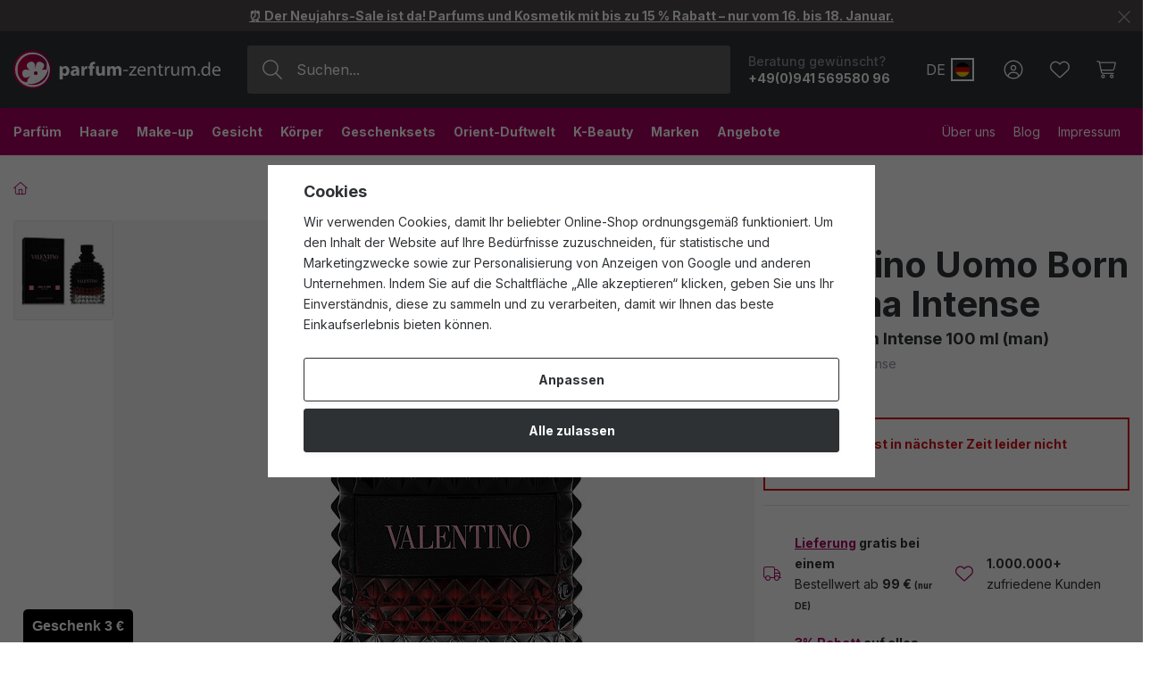

--- FILE ---
content_type: text/html; charset=UTF-8
request_url: https://www.parfum-zentrum.de/valentino-valentino-uomo-born-in-roma-intense-eau-de-parfum-intense-100-ml-man_z887319/
body_size: 35808
content:
<!DOCTYPE html>


                     
    
         
            
   

    
        
                                   
        
        

                                                

   
   
   
    
    
    


<html class="no-js lang-de" lang="de">
<head>
   <meta charset="utf-8">
   
      <meta name="author" content="Parfum-zentrum.de">
   

   <meta name="web_author" content="wpj.cz">

   
      <meta name="description" content="Valentino Uomo Born In Roma Intense von Valentino ist ein orientalischer Vanilleduft für Herren, der im Jahr 2023 auf den Markt kam. Dieser Duft wurde von den">
   

         <meta name="viewport" content="width=device-width, initial-scale=1">
   
   <meta property="og:title" content="Valentino Valentino Uomo Born In Roma Intense Eau De Parfum Intense 100 ml (man) - Parfum-Zentrum.de - Internet-Parfümerie mit exklusiven Düften und Luxuskosmetik zu tollen Preisen.">
      
         <meta property="og:image" content="/data/tmp/108/3/380063_108.jpg?1755110248_1">
   
   <meta property="og:url" content="https://www.parfum-zentrum.de/valentino-valentino-uomo-born-in-roma-intense-eau-de-parfum-intense-100-ml-man_z887319/">
   <meta property="og:type" content="website">

   
   

   
      <title>Valentino Valentino Uomo Born In Roma Intense Eau De Parfum Intense 100 ml (man) - Parfum-Zentrum.de - Internet-Parfümerie mit exklusiven Düften und Luxuskosmetik zu tollen Preisen.</title>
   

   
      
   <link rel="preconnect" href="https://fonts.googleapis.com">
   <link rel="preconnect" href="https://fonts.gstatic.com" crossorigin>
   <link href="https://fonts.googleapis.com/css2?family=Inter:wght@400;500;700&display=swap" rel="stylesheet">


      
         <link rel="stylesheet" href="/web/build/app.223ffde6.css">
         
         
               
   <link rel="stylesheet" href="/web/build/product.8f0b136b.css">

   

   
         <link rel="canonical" href="https://www.parfum-zentrum.de/valentino-valentino-uomo-born-in-roma-intense-eau-de-parfum-intense-100-ml-man_z887319/">
   

   
               <meta name="robots" content="index, follow">
         

   
         

   
   <link rel="shortcut icon" href="/templates/images/favicon.ico">
   
   
   <link rel="shortcut icon" href="https://www.parfum-zentrum.de/templates/images/favicon.ico">
   <link rel="apple-touch-icon" sizes="144x144" href="https://www.parfum-zentrum.de/templates/images/share/apple-touch-icon.png">
   <link rel="icon" type="image/png" sizes="32x32" href="https://www.parfum-zentrum.de/templates/images/share/favicon-32x32.png">
   <link rel="icon" type="image/png" sizes="16x16" href="https://www.parfum-zentrum.de/templates/images/share/favicon-16x16.png">
   <link rel="manifest" href="/templates/images/share/site.webmanifest" crossorigin="use-credentials">
   <meta name="msapplication-TileColor" content="#da532c">
   <meta name="theme-color" content="#ffffff">

   <link rel="search" href="/suchen/" type="text/html">

   <script src="/common/static/js/sentry-6.16.1.min.js"></script>

<script>
   Sentry.init({
      dsn: 'https://bdac53e35b1b4424b35eb8b76bcc2b1a@sentry.wpj.cz/9',
      allowUrls: [
         /www\.parfum-zentrum\.de\//
      ],
      denyUrls: [
         // Facebook flakiness
         /graph\.facebook\.com/i,
         // Facebook blocked
         /connect\.facebook\.net\/en_US\/all\.js/i,
         // Chrome extensions
         /extensions\//i,
         /^chrome:\/\//i,
         /kupshop\.local/i
      ],
      beforeSend(event) {
         if (!/FBA[NV]|PhantomJS|SznProhlizec/.test(window.navigator.userAgent)) {
            return event;
         }
      },
      ignoreErrors: [
         // facebook / ga + disabled cookies
         'fbq is not defined',
         'Can\'t find variable: fbq',
         '_gat is not defined',
         'AW is not defined',
         'Can\'t find variable: AW',
         'url.searchParams.get', // gtm koza
         // localstorage not working in incoginto mode in iOS
         'The quota has been exceeded',
         'QuotaExceededError',
         'Undefined variable: localStorage',
         'localStorage is null',
         'The operation is insecure',
         "Failed to read the 'localStorage'",
         "gtm_",
         "Can't find variable: glami",
      ]
   });

   Sentry.setTag("web", "prod_parfum_zentrum_db");
   Sentry.setTag("wbpck", 1);
   Sentry.setTag("adm", 0);
   Sentry.setTag("tpl", "x");
   Sentry.setTag("sentry_v", "6.16.1");
</script>

   <script>
   window.wpj = window.wpj || {};
   wpj.onReady = wpj.onReady || [];
   wpj.jsShop = wpj.jsShop || {events:[]};

   window.dataLayer = window.dataLayer || [];
   function gtag() {
      window.dataLayer.push(arguments);
   }
   window.wpj.cookie_bar_send = true;

   wpj.getCookie = (sKey) => decodeURIComponent(
      document.cookie.replace(
         new RegExp(
            '(?:(?:^|.*;)\\s*' +
            encodeURIComponent(sKey).replace(/[\-\.\+\*]/g, '\\$&') +
            '\\s*\\=\\s*([^;]*).*$)|^.*$'
         ),
         '$1'
      )
   ) || null;

      var consents = wpj.getCookie('cookie-bar')?.split(',');

   if (!(consents instanceof Array)){
      consents = [];
   }

   consents_fields = {
      ad_storage: consents.includes('ad_storage') ? 'granted' : 'denied',
      ad_user_data: consents.includes('ad_storage') ? 'granted' : 'denied',
      ad_personalization: consents.includes('ad_storage') ? 'granted' : 'denied',
      personalization_storage: consents.includes('personalization_and_functionality_storage') ? 'granted' : 'denied',
      functionality_storage: 'granted',
      analytics_storage: consents.includes('analytics_storage') ? 'granted' : 'denied',
   };
   gtag('consent', 'default', consents_fields);

   gtag("set", "ads_data_redaction", true);

   dataLayer.push({
      'event': 'defaultConsent',
      'consents' : consents_fields,
      'version': 'v2'
   });
   </script>

<script>
   wpj.data = wpj.data || { };

      wpj.data.instagram = true;
   
   

   

   
</script>


   

         <meta name="google-site-verification" content="-tD1N1tIJXoumjuZ5zhv_-GH4gxO42D1ubd0Yqkx-oo">
   
   
         <meta name="p:domain_verify" content="7b5c02f4cf9590ac3c5af2c58e3d65d2"/>
   
   
          

      

   

<script>page_data = {"page":{"language":"de","title":"Valentino Valentino Uomo Born In Roma Intense Eau De Parfum Intense 100 ml (man) - Parfum-Zentrum.de - Internet-Parf\u00fcmerie mit exklusiven D\u00fcften und Luxuskosmetik zu tollen Preisen.","path":"\/valentino-valentino-uomo-born-in-roma-intense-eau-de-parfum-intense-100-ml-man_z887319\/","currency":"EUR","currencyRate":1,"breadCrumbs":[],"environment":"live","type":"product"},"resetRefferer":false,"event":"pageView","products":[{"id":887319,"idProduct":887319,"EAN":3614273790826,"code":142514,"productCode":142514,"hasVariations":false,"variationsIds":[],"idVariation":null,"variationCode":null,"variationName":null,"soldOut":null,"idAll":[],"categoryMain":[],"categoryCurrent":[],"producer":"Valentino","campaigns":[],"name":"Valentino Valentino Uomo Born In Roma Intense Eau De Parfum Intense 100 ml (man)","vat":19,"price":83.98,"priceWithVat":83.98,"priceWithoutVat":70.57,"priceVat":13.41,"priceWithoutDiscount":83.98,"discount":0,"hasDiscount":false,"availability":" out of stock","url":"https:\/\/www.parfum-zentrum.de\/valentino-valentino-uomo-born-in-roma-intense-eau-de-parfum-intense-100-ml-man_z887319\/","imageUrl":"https:\/\/www.parfum-zentrum.de\/data\/tmp\/0\/3\/380063_0.de.jpg?1755110248_1","position":1}],"once":false,"version":"v2"};page_data['page']['layout'] = window.innerWidth  > 991 ? 'web' : window.innerWidth > 543 ? 'tablet' : 'mobil';if (typeof userData === 'undefined') {var userData = wpj.getCookie('jsShopGtmUser');var userDataParsed = null;if(userData) {userDataParsed = JSON.parse(userData);wpj.onReady.push(function () {wpj.storage.cookies.removeItem('jsShopGtmUser');});} else {userData = localStorage.getItem('js-shop-gtm-user');if(userData) {userDataParsed = JSON.parse(userData).data;}}}if (userDataParsed) {page_data.user = userDataParsed;}dataLayer.push(page_data);</script><script src="/common/static/wpj/wpj.gtm.js?v2"></script><script>var urlParams = new URLSearchParams(window.location.search);var hash = location.href.split("#")[1] || urlParams.get('id_variation') || "";gtm_getDetailImpressions(hash, 'detailImpressions');</script><script>
              wpj.onReady.push(function () {
                 [ 'logout', 'registration', 'login', 'newsletter_subscribe'].forEach(function (type) {
                    let cookieValue = wpj.storage.cookies.getItem('gtm_'+type);

                    if (cookieValue === null) {
                       return;
                    }
                    wpj.storage.cookies.removeItem('gtm_'+type);

                    cookieValue = JSON.parse(cookieValue);

                    let valueData;
                    if (type === 'newsletter_subscribe') {
                       valueData = { ...cookieValue };
                       type = 'newsletterSubscribe';
                    } else if (cookieValue instanceof Array) {
                       valueData = { data: cookieValue };
                    } else {
                       valueData = { value: cookieValue };
                    }
                     window.dataLayer.push({
                        event: 'success' +  gtm_ucfirst(type),
                           ...valueData
                     });
                 });
              });
              function gtm_ucfirst(str) {
                   if (!str || typeof str !== 'string') return str;
                   return str.charAt(0).toUpperCase() + str.slice(1);
               }
           </script>      <!-- Google Tag Manager -->
   <script data-cookieconsent="ignore">(function(w,d,s,l,i) {w[l] = w[l] || [];w[l].push({'gtm.start': new Date().getTime(), event: 'gtm.js'});
         var f = d.getElementsByTagName(s)[0],j=d.createElement(s),dl=l != 'dataLayer' ? '&l=' + l : '';
         j.async = true;j.src='//www.googletagmanager.com/gtm.js?id=' + i + dl;f.parentNode.insertBefore(j, f);
      })(window, document, 'script', 'dataLayer', 'GTM-WGXD9VFZ');</script>
   <!-- End Google Tag Manager -->
</head>
<body >



<!-- Google Tag Manager -->
   <noscript>
       <iframe src="//www.googletagmanager.com/ns.html?id=GTM-WGXD9VFZ" height="0" width="0" style="display:none;visibility:hidden"></iframe>
   </noscript>
<!-- End Google Tag Manager -->


    
        
                <div class="alert alert-info alert-dismissible text-center infopanel "
        data-infopanel="15"
        data-version="1" data-nosnippet>
               <div class="mobile-hidden"><p><a href="https://www.parfum-zentrum.de/angebote/"><strong>⏰ Der Neujahrs-Sale ist da! Parfums und Kosmetik mit bis zu 15 % Rabatt – nur vom 16. bis 18. Januar.</strong></a></p></div>
         <div class="desktop-hidden"><p><a href="http://www.parfum-zentrum.de/angebote/"><strong>⏰ Der Neujahrs-Sale ist da! Parfums und Kosmetik mit bis zu 15 % Rabatt – nur vom 16. bis 18. Januar.</strong></a></p></div>
                     <button type="button" class="close" data-infopanel-close="15" aria-label="Schließen">
            <span class="fc lightbox_close"></span>
         </button>
         </div>
   <script>
      var $localInfoPanelsData = {};
      var $infoPanel = null;

      if (window.localStorage.getItem('info_panels')) {
         $localInfoPanelsData = JSON.parse(window.localStorage.getItem('info_panels'));
         $infoPanel = $localInfoPanelsData['info-panel-15'];
      }

      if ($infoPanel && $infoPanel['version'] >= "1") {
         var $infoElements = document.querySelectorAll('[data-infopanel="15"]');
         $infoElements.forEach(element => {
            element.remove();
         });
      }
   </script>

<header class="header ">
   <div class="header-inner">
      <div class="container display-flex">
          <div class="header-burger header-icon">
             <button type="button" onclick="window.wpj.mobilemenu.open()">
                <span class="fc icons_burger"></span>
             </button>
          </div>

         <a href="/" title="Parfum-Zentrum.de - Internet-Parfümerie mit exklusiven Düften und Luxuskosmetik zu tollen Preisen." class="logo">
             
         <img src="/templates/images/logo.svg" alt="Parfum-Zentrum.de - Internet-Parfümerie mit exklusiven Düften und Luxuskosmetik zu tollen Preisen." width="232" height="44" class="img-responsive">
   
         </a>

          <div class="header-search-inline" data-search-form>
   <form method="get" action="/suchen/">
      <input type="text" name="search" value="" maxlength="100" class="form-control autocomplete-control"
             placeholder="Suchen..." autocomplete="off" data-search-input data-search-input-resp>
      <button name="submit" type="submit" value="Suche"
              class="btn btn-search fc icons_search"></button>
      <button name="button" type="button" class="btn btn-reset" data-search-clear>
         <i class="fc icons_close-bold"></i>
      </button>
   </form>
</div>

<script id="productSearch" type="text/x-dot-template">
      <div class="container autocomplete-inner">
      
      {{? it.items.Produkty || it.items.Kategorie || it.items.Vyrobci || it.items.Clanky || it.items.Stranky }}

      <div class="autocomplete-wrapper">
         {{? it.items.Kategorie }}
         <div class="autocomplete-categories">
            
            <p class="title-default">Kategorien</p>
            
            <ul>
               {{~it.items.Kategorie.items :item :index}}
               <li data-autocomplete-item="section">
                  <a href="/presmerovat/?type=category&id={{=item.id}}">{{=item.label}}</a>
               </li>
               {{~}}
            </ul>
         </div>
         {{?}}

         {{? it.items.Vyrobci }}
         <div class="autocomplete-categories">
            <p class="title-default">Marken</p>
            <ul>
               {{~it.items.Vyrobci.items :item :index}}
               <li data-autocomplete-item="section">
                  <a href="/presmerovat/?type=producer&id={{=item.id}}">{{=item.label}}</a>
               </li>
               {{~}}
            </ul>
         </div>
         {{?}}

         {{? it.items.Produkty }}
         <div class="autocomplete-products">
            
            <p class="title-default">Produkte</p>
            
            <ul>
               {{~it.items.Produkty.items :item :index}}
               {{? index < 4 }}
               <li class="autocomplete-product-item" data-autocomplete-item="product">
                  <a href="/presmerovat/?type=product&id={{=item.id}}">
                     <div class="img">
                        {{? item.image }}
                        <img src="{{=item.image}}" alt="{{=item.label}}" class="img-fluid">
                        {{??}}
                        <img src="/common/static/images/no-img.png" alt="{{=item.label}}" class="img-fluid">
                        {{?}}
                     </div>
                     <div class="content">
                        <div class="title-wrapper">
                           <strong>{{=item.producer.name}}</strong>
                           <span class="title">{{=item.label}}</span>
                           <small>{{=item.annotation}}</small>
                        </div>
                     </div>

                     
                     
                        <div class="price-wrapper">
                            
                               {{? item.discount }}
                               <span class="flag flag-discount">-{{=Math.round(item.discount)}} %</span>
                               {{?}}
                            
                          <div class="price">
                              
                                 {{? item.discount }}
                                 <span class="price-common">{{=item.priceOriginal}}</span>
                                 {{?}}
                                 {{? item.price }}
                                 <strong>{{=item.price}}</strong>
                                 {{?}}
                              
                          </div>
                        </div>
                     
                     
                  </a>
               </li>
               {{?}}
               {{~}}
            </ul>
         </div>
         {{?}}

         
         <div class="ac-showall d-showall" data-autocomplete-item="show-all">
            <a href="" class="btn btn-secondary btn-block">Alle Ergebnisse anzeigen</a>
         </div>
         
      </div>

      <div class="autocomplete-side">
         {{? it.items.Clanky }}
         <div class="autocomplete-articles">
            <p class="title-default">Parfum-Zentrum Blog</p>
            <ul>
               {{~it.items.Clanky.items :item :index}}
               {{? index < 2 }}
               <li data-autocomplete-item="section">
                  <a href="/presmerovat/?type=article&id={{=item.id}}">
                     {{? item.photo }}
                     <img src="{{=item.photo}}" alt="{{=item.label}}" width="600" height="240" class="img-fluid">
                     {{?}}
                     {{=item.label}}
                  </a>
               </li>
               {{?}}
               {{~}}
            </ul>
         </div>
         {{?}}
         {{? it.items.Stranky }}
         <div class="autocomplete-pages">
            <p class="title-default">Website</p>
            <ul>
               {{~it.items.Stranky.items :item :index}}
               <li data-autocomplete-item="section">
                  <a href="/presmerovat/?type=page&id={{=item.id}}">
                     {{=item.label}}
                  </a>
               </li>
               {{~}}
            </ul>
         </div>
         {{?}}
      </div>

      
                  <div class="ac-showall d-showall ac-showall-resp" data-autocomplete-item="show-all">
            <a href="" class="btn btn-secondary btn-block">Alle Ergebnisse anzeigen</a>
         </div>
       
      {{??}}
      <div class="autocomplete-noresult">
         <p>
            
            Kein Ergebnis
            
         </p>
      </div>
      {{?}}
      
   </div>
</script>


<script>
   
   wpj.onReady.push(function () {
      $('[data-search-input]').productSearch();
   });
   
</script>

                       <div class="header-contact">
                <p>
                    Beratung gewünscht?
                   <strong><a href="tel:+49(0)94156958096">+49(0)941 569580 96</a></strong>
                </p>
             </div>
          
         
    
       <a href="" data-focus-opener="country-switcher" rel="nofollow" class="header-country-switcher">
      <span class="country-id">DE</span>
      <span class="country-flag" style="background-image: url('/common/static/images/flags/de.svg')"></span>
   </a>
    <div class="focus country-switcher"  role="dialog" aria-modal="true" aria-labelledby="focus-title" tabindex="-1">
   <div class="focus-dialog">       <div class="focus-content">
         
            
            <div class="focus-header">
               <span class="title" id="focus-title">
   <h3>Wählen Sie das Lieferland aus</h3>
</span>

               <a href="#" class="focus-close" data-focus="close">
                  <span>Schließen</span> <span class="fc lightbox_close"></span>
               </a>
            </div>
            
            
                <div class="delivery-country">
   <label for="delivery-country" class="title-default">Wählen Sie Ihr Lieferland</label>
   <div class="delivery-country-select">
      
            <span class="country-flag" style="background-image: url('/common/static/images/flags/de.svg')"></span>
      <select class="form-control" name="delivery-country" id="delivery-country-app">
                                                   <option value="BE"
                    >Belgien</option>
                     <option value="BG"
                    >Bulgarien</option>
                     <option value="DK"
                    >Dänemark</option>
                     <option value="DE"
                    selected>Deutschland</option>
                     <option value="EE"
                    >Estland</option>
                     <option value="FI"
                    >Finnland</option>
                     <option value="FR"
                    >Frankreich</option>
                     <option value="GR"
                    >Griechenland</option>
                     <option value="IE"
                    >Irland</option>
                     <option value="IT"
                    >Italien</option>
                     <option value="HR"
                    >Kroatien</option>
                     <option value="LV"
                    >Lettland</option>
                     <option value="LT"
                    >Litauen</option>
                     <option value="LU"
                    >Luxemburg</option>
                     <option value="MC"
                    >Monaco</option>
                     <option value="NL"
                    >Niederlande</option>
                     <option value="AT"
                    >Österreich</option>
                     <option value="PL"
                    >Polen</option>
                     <option value="PT"
                    >Portugal</option>
                     <option value="RO"
                    >Rumänien</option>
                     <option value="SE"
                    >Schweden</option>
                     <option value="SK"
                    >Slowakei</option>
                     <option value="SI"
                    >Slowenien</option>
                     <option value="ES"
                    >Spanien</option>
                     <option value="CZ"
                    >Tschechien</option>
                     <option value="HU"
                    >Ungarn</option>
               </select>
   </div>
</div>
    
         
      </div>
   </div>
</div>


         <div class="header-icons">
             <div class="header-search header-icon">
                <a href="/suchen/" data-toggle="search">
                   <span class="fc icons_search"></span>
                </a>
             </div>

            <div class="header-login header-icon" id="js-shop-user">
               <a href="/anmeldung/" class="cart-signin">
                  <span class="fc icons_user"></span>
               </a>
            </div>

            
               <div class="header-favorites header-icon" id="js-shop-favorites-info">
                  <a href="/lieblingsprodukte/" class="cart-signin">
                     <span class="fc icons_heart"></span>
                  </a>
               </div>
            

            
               <div class="header-cart header-icon" id="js-shop-cart-info">
   <a href="/warenkorb/" class='empty'>
      <span class='fc icons_cart'></span>
      <span class='price'></span>
   </a>
</div>

<div id="js-shop-cart">
</div>
            

         </div>
      </div>
   </div>

   <div class="header-sections-outer ">
      <div class="container">
         <div class="header-sections">
              <ul class="level-0" data-sections="header"><li class="nav-item has-submenu" data-navitem="319"><a href="/parfums/" class="nav-link">Parfüm</a><div class="submenu with-product"><div class="container"><div class="submenu-inner"><div class="submenu-campaigns"><div class="w-text"><p><strong>Top-Aktuell</strong></p><ul><li><a href="/parfum-und-kosmetikneuheiten/"><strong>Neuigkeiten</strong></a></li><li><a href="/duftfamilien/"><strong>Stammbäume der Düfte</strong></a></li><li><a href="/parfums/"><strong>Top-Seller</strong></a></li><li><a href="/geschenkideen/"><strong>Geschenkideen</strong></a></li><li><a href="/geschenksets/"><strong>Geschenksets</strong></a><br>&nbsp;</li><li><a href="/gutscheine/"><strong>Geschenk-Gutscheine</strong></a></li></ul></div></div><div class="submenu-sections"><div class="submenu-section-item"><p class="title-default"><a href="/damendufte/">Damendüfte</a></p><ul><li><a href="/damen-parfum-extrakte/">Parfum (P)</a></li><li><a href="/damen-eau-de-parfum/">Eau de Parfum (EDP)</a></li><li><a href="/damen-eau-de-toilette/">Eau de Toilette (EDT)</a></li><li><a href="/damen-eau-de-cologne/">Eau de Cologne (EDC)</a></li><li><a href="/geschenksets-fur-damen-dufte/">Geschenksets für Damen</a></li></ul></div><div class="submenu-section-item"><p class="title-default"><a href="/herrendufte/">Herrendüfte</a></p><ul><li><a href="/herren-parfum-extrakte/">Parfum (P)</a></li><li><a href="/herren-eau-de-parfum/">Eau de Parfum (EDP)</a></li><li><a href="/herren-eau-de-toilette/">Eau de Toilette (EDT)</a></li><li><a href="/herren-eau-de-cologne/">Eau de Cologne (EDC)</a></li><li><a href="/geschenksets-fur-herren-dufte/">Geschenksets für Herren</a></li></ul></div><div class="submenu-section-item"><p class="title-default"><a href="/unisex-dufte/">Unisex-Düfte</a></p><ul><li><a href="/unisex-parfum-extrakte/">Parfum (P)</a></li><li><a href="/unisex-eau-de-parfum/">Eau de Parfum (EDP)</a></li><li><a href="/unisex-eau-de-toilette/">Eau de Toilette (EDT)</a></li><li><a href="/unisex-eau-de-cologne/">Eau de Cologne (EDC)</a></li><li><a href="/unisex-geschenksets-dufte/">Unisex-Geschenksets</a></li></ul></div><div class="submenu-section-item"><p class="title-default"><a href="/nischendufte/">Nischendüfte</a></p><ul><li><a href="/nische-parfum-extrakte/">Parfum (P)</a></li><li><a href="/nische-eau-de-parfum/">Eau de Parfum (EDP)</a></li><li><a href="/nische-eau-de-toilette/">Eau de Toilette (EDT)</a></li><li><a href="/nische-eau-de-cologne/">Eau de Cologne (EDC)</a></li><li><a href="/nische-geschenksets-dufte/">Geschenksets</a></li></ul></div><div class="submenu-section-item"><p class="title-default"><a href="/parfum-kosmetik/">Parfümierte Kosmetik</a></p><ul><li><a href="/kosmetik-dusche-und-bad/">Dusche und Bad</a></li><li><a href="/parfumierte-kosmetika-deodorants/">Deodorants</a></li><li><a href="/parfumierte-pflege/">Parfümierte Pflege</a></li><li><a href="/parfumierte-kosmetik-aftershaves/">Aftershaves</a></li></ul></div><div class="submenu-section-item"><p class="title-default"><a href="/kinderdufte/">Kinderdüfte</a></p></div><div class="submenu-section-item"><p class="title-default"><a href="/haarparfum/">Haarparfüm</a></p></div><div class="submenu-section-item"><p class="title-default"><a href="/raumdufte/">Raumdüfte</a></p><ul><li><a href="/parfumierte-kerzen/">Parfümierte Kerzen</a></li><li><a href="/diffusoren-und-raucherstabchen/">Diffusoren und Räucherstäbchen</a></li></ul></div><div class="submenu-section-item"><p class="title-default"><a href="/parfum-accessoires/">Parfüm-Accessoires</a></p><ul><li><a href="/parfum_k319/parfum-accessoires_k329/autodufte_k411/">Autodüfte</a></li></ul></div><div class="submenu-section-item"><p class="title-default"><a href="/gutscheine/">Gutscheine</a></p></div><div class="submenu-section-item"><p class="title-default"><a href="/verborgene-schatze/">Verborgene Schätze</a></p></div></div><div class="submenu-product"><div class="c"><div class="catalog-outer"><div class="catalog"><a href="/creed-aventus-eau-de-parfum-100-ml-man_z721433/" class="product-link" data-tracking-click='{"event":"productClick","click":{"products":[{"id":721433,"idProduct":721433,"EAN":3508441001114,"code":96475,"productCode":96475,"hasVariations":false,"variationsIds":[],"idVariation":null,"variationCode":null,"variationName":null,"soldOut":null,"idAll":[],"categoryMain":[{"id":322,"name":"Herrend\u00fcfte"},{"id":390,"name":"Herren Eau de Parfum (EDP)"}],"categoryCurrent":[{"id":"","name":"Lieblingsprodukte"}],"producer":"Creed","campaigns":[],"name":"Creed Aventus Eau De Parfum 100 ml (man)","vat":19,"price":255,"priceWithVat":255,"priceWithoutVat":214.29,"priceVat":40.71,"priceWithoutDiscount":255,"discount":0,"hasDiscount":false,"availability":"Versandfertig","url":"https:\/\/www.parfum-zentrum.de\/creed-aventus-eau-de-parfum-100-ml-man_z721433\/","imageUrl":"https:\/\/www.parfum-zentrum.de\/data\/tmp\/0\/3\/386773_0.de.jpg?1755114504_1","position":20}],"listName":"","listId":null},"once":false,"version":"v2"}'><div class="img"><img src="/data/tmp/2/3/386773_2.de.jpg?1755114504_1" width="250" height="250" class="img-responsive" alt="Creed Aventus Eau De Parfum 100 ml (man)" loading="lazy"><div class="catalog-flags flags"><span class="flag flag-free-delivery">Kostenloser Versand</span></div></div><div class="catalog-content"><p class="producer">Creed</p><h3 class="heading-reset title"> Aventus Eau De Parfum 100 ml (man)</h3><p class="perex">Eau De Parfum</p><p class="price"><strong> 255,00 € </strong><span class="unit-price">inkl. MwSt. | zzgl. Versandkosten,<br> Grundpreis / 2 550,00 €/l</span></p><div class="availability"><p><i class="fc icons_check-circle"></i>Versandbereit</p></div></div></a><div class="catalog-btn"><form action="/warenkorb/" method="get" data-buy-form><input type="hidden" name="act" value="add"><input type="hidden" name="redir" value="1"><input type="hidden" name="IDproduct" value="721433"><div class="submit-block"><input type="hidden" name="No" value="1"><button type="submit" class="btn btn-insert" data-submit-btn data-tracking-clickAddToCart='{"add":{"products":[{"id":721433,"idProduct":721433,"EAN":3508441001114,"code":96475,"productCode":96475,"hasVariations":false,"variationsIds":[],"idVariation":null,"variationCode":null,"variationName":null,"soldOut":null,"idAll":[],"categoryMain":[{"id":322,"name":"Herrend\u00fcfte"},{"id":390,"name":"Herren Eau de Parfum (EDP)"}],"categoryCurrent":[{"id":"","name":"Lieblingsprodukte"}],"producer":"Creed","campaigns":[],"name":"Creed Aventus Eau De Parfum 100 ml (man)","vat":19,"price":255,"priceWithVat":255,"priceWithoutVat":214.29,"priceVat":40.71,"priceWithoutDiscount":255,"discount":0,"hasDiscount":false,"availability":"Versandfertig","url":"https:\/\/www.parfum-zentrum.de\/creed-aventus-eau-de-parfum-100-ml-man_z721433\/","imageUrl":"https:\/\/www.parfum-zentrum.de\/data\/tmp\/0\/3\/386773_0.de.jpg?1755114504_1","position":21,"quantity":1}],"listName":"","listId":null},"event":"addToCart","_clear":true,"once":false,"version":"v2"}'> In den Warenkorb </button></div></form></div></div></div></div></div></div><div class="submenu-producers"><strong>Beliebte Marken</strong><div class="producers-wrapper"><div class="producers"><div class="producer-item"><a href="/calvin-klein_v33/" title="Calvin Klein"><span>Calvin Klein</span></a></div><div class="producer-item"><a href="/hermes_v103/" title="Hermès"><span>Hermès</span></a></div><div class="producer-item"><a href="/mugler_v217/" title="Mugler"><span>Mugler</span></a></div><div class="producer-item"><a href="/dolce-gabbana_v73/" title="Dolce &amp; Gabbana"><span>Dolce &amp; Gabbana</span></a></div><div class="producer-item"><a href="/elizabeth-arden_v74/" title="Elizabeth Arden"><span>Elizabeth Arden</span></a></div><div class="producer-item"><a href="/guerlain_v102/" title="Guerlain"><span>Guerlain</span></a></div><div class="producer-item"><a href="/artdeco_v508/" title="Artdeco"><span>Artdeco</span></a></div><div class="producer-item"><a href="/tanorganic_v992/" title="TanOrganic"><span>TanOrganic</span></a></div></div></div><a href="/marke/" class="btn-link">Alle Marken</a></div></div></div></li><li class="nav-item has-submenu" data-navitem="321"><a href="/haare/" class="nav-link">Haare</a><div class="submenu with-product"><div class="container"><div class="submenu-inner"><div class="submenu-campaigns"><div class="w-text"><p><strong>Top-Aktuell</strong></p><ul><li><a href="/parfum-und-kosmetikneuheiten/"><strong>Neuigkeiten</strong></a></li><li><a href="/haare/?order=-5"><strong>Top-Seller</strong></a></li><li><a data-type="internal" href="/geschenkideen/"><strong>Geschenkideen</strong></a></li><li><a href="/geschenksets/"><strong>Geschenksets</strong></a><br />  </li><li><a data-type="internal" href="/beitrag/12/hairpin-no-1-fiona-franchimon/"><strong>Einzigartige Haarpin</strong></a><br />  </li><li><strong><a href="/gutscheine/">Geschenk-Gutscheine</a></strong></li></ul></div></div><div class="submenu-sections"><div class="submenu-section-item"><p class="title-default"><a href="/haarpflege/">Haarpflege</a></p><ul><li><a href="/shampoos/">Shampoos</a></li><li><a href="/conditioner/">Conditioner</a></li><li><a href="/masken-und-balsame/">Masken und Balsame</a></li><li><a href="/haarole/">Haaröle</a></li><li><a href="/hitzeschutz/">Hitzeschutz</a></li><li><a href="/leave-in-pflege/">Leave-in Pflege</a></li><li><a href="/haare-sonnenschutz/">Sonnenschutz</a></li></ul></div><div class="submenu-section-item"><p class="title-default"><a href="/haarstyling/">Haarstyling</a></p><ul><li><a href="/haarspray-und-lack/">Haarspray &amp; -lack</a></li><li><a href="/haargel/">Haargel</a></li><li><a href="/haarcreme/">Haarcreme</a></li><li><a href="/haarpuder/">Haarpuder</a></li><li><a href="/haarwachs/">Haarwachs</a></li><li><a href="/schaume-und-harter/">Schäume und Härter</a></li><li><a href="/styling-haar-tonika/">Styling-Haar-Tonika</a></li></ul></div><div class="submenu-section-item"><p class="title-default"><a href="/haarfarbe/">Haarfarbe</a></p><ul><li><a href="/haarfarbe-und-tonung/">Haarfarbe &amp; Tönung</a></li><li><a href="/entwickler/">Entwickler</a></li></ul></div><div class="submenu-section-item"><p class="title-default"><a href="/kamme-bund-bursten/">Kämme und Bürsten</a></p><ul><li><a href="/kamme/">Kämme</a></li><li><a href="/flachbursten/">Flachbürsten</a></li><li><a href="/rundbursten/">Rundbürsten</a></li><li><a href="/detangler/">Detangler</a></li></ul></div><div class="submenu-section-item"><p class="title-default"><a href="/styling-tools/">Styling-Tools</a></p><ul><li><a href="/haarglatter/">Haarglätter</a></li><li><a href="/haartrockner/">Haartrockner</a></li></ul></div><div class="submenu-section-item"><p class="title-default"><a href="/haar-accessoires/">Haar-Accessoires</a></p><ul><li><a href="/haargummis/">Haargummis</a></li><li><a href="/haarbander/">Haarbänder</a></li><li><a href="/klammern-und-klemmen/">Klammern und Klemmen</a></li><li><a href="/nahrungserganzungsmittel/">Nahrungsergänzungsmittel</a></li></ul></div><div class="submenu-section-item"><p class="title-default"><a href="/haarkosmetik-sets/">Haarkosmetik-Sets</a></p></div><div class="submenu-section-item"><p class="title-default"><a href="/spezielle-haarpflege/">Spezielle Haarpflege</a></p><ul><li><a href="/naturliche-haarkosmetik/">Natürliche Haarkosmetik</a></li><li><a href="/vegane-haarkosmetik/">Vegane Haarkosmetik</a></li></ul></div></div><div class="submenu-product"><div class="c"><div class="catalog-outer"><div class="catalog"><a href="/wella-sp-luxe-oil-keratin-restore-mask-400-ml_z684049/" class="product-link" data-tracking-click='{"event":"productClick","click":{"products":[{"id":684049,"idProduct":684049,"EAN":4064666102610,"code":83560,"productCode":83560,"hasVariations":false,"variationsIds":[],"idVariation":null,"variationCode":null,"variationName":null,"soldOut":null,"idAll":[],"categoryMain":[{"id":321,"name":"Haare"},{"id":332,"name":"Haarpflege"},{"id":416,"name":"Masken und Balsame"}],"categoryCurrent":[{"id":"","name":"Lieblingsprodukte"}],"producer":"Wella","campaigns":[],"name":"Wella SP Luxe Oil Keratin Restore Mask 400 ml","vat":19,"price":15.95,"priceWithVat":15.95,"priceWithoutVat":13.4,"priceVat":2.55,"priceWithoutDiscount":15.95,"discount":0,"hasDiscount":false,"availability":"Versandfertig","url":"https:\/\/www.parfum-zentrum.de\/wella-sp-luxe-oil-keratin-restore-mask-400-ml_z684049\/","imageUrl":"https:\/\/www.parfum-zentrum.de\/data\/tmp\/0\/9\/394639_0.de.jpg?1755120991_1","position":20}],"listName":"","listId":null},"once":false,"version":"v2"}'><div class="img"><img src="/data/tmp/2/9/394639_2.de.jpg?1755120991_1" width="250" height="250" class="img-responsive" alt="Wella SP Luxe Oil Keratin Restore Mask 400 ml" loading="lazy"><div class="catalog-flags flags"></div></div><div class="catalog-content"><p class="producer">Wella</p><h3 class="heading-reset title"> SP Luxe Oil Keratin Restore Mask 400 ml</h3><p class="perex">Maske für geschädigtes Haar</p><p class="price"><strong> 15,95 € </strong><span class="unit-price">inkl. MwSt. | zzgl. Versandkosten,<br> Grundpreis / 39,88 €/l</span></p><div class="availability"><p><i class="fc icons_check-circle"></i>Versandbereit</p></div></div></a><div class="catalog-btn"><form action="/warenkorb/" method="get" data-buy-form><input type="hidden" name="act" value="add"><input type="hidden" name="redir" value="1"><input type="hidden" name="IDproduct" value="684049"><div class="submit-block"><input type="hidden" name="No" value="1"><button type="submit" class="btn btn-insert" data-submit-btn data-tracking-clickAddToCart='{"add":{"products":[{"id":684049,"idProduct":684049,"EAN":4064666102610,"code":83560,"productCode":83560,"hasVariations":false,"variationsIds":[],"idVariation":null,"variationCode":null,"variationName":null,"soldOut":null,"idAll":[],"categoryMain":[{"id":321,"name":"Haare"},{"id":332,"name":"Haarpflege"},{"id":416,"name":"Masken und Balsame"}],"categoryCurrent":[{"id":"","name":"Lieblingsprodukte"}],"producer":"Wella","campaigns":[],"name":"Wella SP Luxe Oil Keratin Restore Mask 400 ml","vat":19,"price":15.95,"priceWithVat":15.95,"priceWithoutVat":13.4,"priceVat":2.55,"priceWithoutDiscount":15.95,"discount":0,"hasDiscount":false,"availability":"Versandfertig","url":"https:\/\/www.parfum-zentrum.de\/wella-sp-luxe-oil-keratin-restore-mask-400-ml_z684049\/","imageUrl":"https:\/\/www.parfum-zentrum.de\/data\/tmp\/0\/9\/394639_0.de.jpg?1755120991_1","position":21,"quantity":1}],"listName":"","listId":null},"event":"addToCart","_clear":true,"once":false,"version":"v2"}'> In den Warenkorb </button></div></form></div></div></div></div></div></div><div class="submenu-producers"><strong>Beliebte Marken</strong><div class="producers-wrapper"><div class="producers"><div class="producer-item"><a href="/k18_v948/" title="K18"><span>K18</span></a></div><div class="producer-item"><a href="/label-m_v532/" title="Label.m"><span>Label.m</span></a></div><div class="producer-item"><a href="/maria-nila_v551/" title="Maria Nila"><span>Maria Nila</span></a></div><div class="producer-item"><a href="/kerastase-paris_v490/" title="Kérastase Paris"><span>Kérastase Paris</span></a></div><div class="producer-item"><a href="/olaplex_v440/" title="Olaplex"><span>Olaplex</span></a></div><div class="producer-item"><a href="/alterna_v467/" title="Alterna"><span>Alterna</span></a></div><div class="producer-item"><a href="/mydentity_v937/" title="#mydentity"><span>#mydentity</span></a></div><div class="producer-item"><a href="/redken_v237/" title="Redken"><span>Redken</span></a></div></div></div><a href="/marke/" class="btn-link">Alle Marken</a></div></div></div></li><li class="nav-item has-submenu" data-navitem="340"><a href="/make-up-dekorative-kosmetik/" class="nav-link">Make-up</a><div class="submenu with-product"><div class="container"><div class="submenu-inner"><div class="submenu-campaigns"><div class="w-text"><p><strong>Top-Aktuell</strong></p><ul><li><a href="/parfum-und-kosmetikneuheiten/"><strong>Neuigkeiten</strong></a></li><li><a href="/make-up-dekorative-kosmetik/?order=-5"><strong>Top-Seller</strong></a></li><li><a data-type="internal" href="/geschenkideen/"><strong>Geschenkideen</strong></a></li><li><a href="/geschenksets/"><strong>Geschenksets</strong></a><br />  </li><li><strong><a href="/gutscheine/">Geschenk-Gutscheine</a></strong></li></ul></div></div><div class="submenu-sections"><div class="submenu-section-item"><p class="title-default"><a href="/gesicht/">Gesicht</a></p><ul><li><a href="/make-up_k340/gesicht_k341/make-ups_k462/">Make-ups</a></li><li><a href="/grundierungen/">Grundierungen</a></li><li><a href="/bb-cremes/">BB Cremes</a></li><li><a href="/cc-cremes/">CC Cremes</a></li><li><a href="/abdeckstifte/">Abdeckstifte</a></li><li><a href="/puder/">Puder</a></li><li><a href="/rouge/">Rouge</a></li><li><a href="/highlighter/">Highlighter</a></li></ul></div><div class="submenu-section-item"><p class="title-default"><a href="/make-up_k340/lippen_k342/">Lippen</a></p><ul><li><a href="/lippenstifte/">Lippenstifte</a></li><li><a href="/konturenstifte/">Konturenstifte</a></li><li><a href="/lipgloss/">Lipgloss</a></li><li><a href="/lippenbalsam/">Lippenbalsam</a></li></ul></div><div class="submenu-section-item"><p class="title-default"><a href="/augen/">Augen</a></p><ul><li><a href="/mascaras/">Mascaras</a></li><li><a href="/eyeliner/">Eyeliner</a></li><li><a href="/lidschatten/">Lidschatten</a></li><li><a href="/kajalstifte/">Kajalstifte</a></li><li><a href="/lidschattenbasis/">Lidschattenbasis</a></li><li><a href="/wimpernpflege/">Wimpernpflege</a></li><li><a href="/kunstliche-wimpern/">Künstliche Wimpern</a></li></ul></div><div class="submenu-section-item"><p class="title-default"><a href="/augenbrauen/">Augenbrauen</a></p><ul><li><a href="/augenbrauenstifte/">Augenbrauenstifte</a></li><li><a href="/augenbrauen-mascara/">Augenbrauen Mascara</a></li><li><a href="/augenbrauenpuder/">Augenbrauenpuder</a></li><li><a href="/farben-fur-wimpern-und-augenbrauen/">Farben für Wimpern und Augenbrauen</a></li><li><a href="/augenbrauenpflege-und-seren/">Augenbrauenpflege und Seren</a></li></ul></div><div class="submenu-section-item"><p class="title-default"><a href="/nagel/">Nägel</a></p><ul><li><a href="/nagellack/">Nagellack</a></li><li><a href="/nagellackentferner/">Nagellackentferner</a></li><li><a href="/umele-nehty/">Künstliche Nägel</a></li></ul></div><div class="submenu-section-item"><p class="title-default"><a href="/bilden-accessoires/">Accessoires</a></p><ul><li><a href="/accessoires-und-werkzeuge-make-up/">Accessoires und Werkzeuge</a></li></ul></div><div class="submenu-section-item"><p class="title-default"><a href="/spezielle-kosmetik/">Spezielle Kosmetik</a></p><ul><li><a href="/naturliches-make-up/">Natürliches Make-up</a></li><li><a href="/wasserfestes-make-up/">Wasserfestes Make-up</a></li></ul></div></div><div class="submenu-product"><div class="c"><div class="catalog-outer"><div class="catalog"><a href="/clinique-lash-power-mascara-long-wearing-formula-6-ml_z688547/" class="product-link" data-tracking-click='{"event":"productClick","click":{"products":[{"id":688547,"idProduct":688547,"EAN":"","code":87713,"productCode":87713,"hasVariations":true,"variationsIds":[904,905],"idVariation":null,"variationCode":null,"variationName":null,"soldOut":null,"idAll":["688547_904","688547_905"],"categoryMain":[{"id":340,"name":"Make-up"},{"id":343,"name":"Augen"},{"id":475,"name":"Mascaras"}],"categoryCurrent":[{"id":"","name":"Lieblingsprodukte"}],"producer":"Clinique","campaigns":[],"name":"Clinique Lash Power Mascara Long-Wearing Formula 6 ml","vat":19,"price":14.58,"priceWithVat":14.58,"priceWithoutVat":12.25,"priceVat":2.33,"priceWithoutDiscount":14.58,"discount":0,"hasDiscount":false,"availability":"Versandfertig","url":"https:\/\/www.parfum-zentrum.de\/clinique-lash-power-mascara-long-wearing-formula-6-ml_z688547\/","imageUrl":"https:\/\/www.parfum-zentrum.de\/data\/tmp\/0\/2\/355762_0.de.jpg?1755095258_1","position":20}],"listName":"","listId":null},"once":false,"version":"v2"}'><div class="img"><img src="/data/tmp/2/2/355762_2.de.jpg?1755095258_1" width="250" height="250" class="img-responsive" alt="Clinique Lash Power Mascara Long-Wearing Formula 6 ml" loading="lazy"><div class="catalog-flags flags"></div></div><div class="catalog-content"><p class="producer">Clinique</p><h3 class="heading-reset title"> Lash Power Mascara Long-Wearing Formula 6 ml</h3><p class="perex">Mascara</p><p class="price"><strong> 14,58 € </strong><span class="unit-price">inkl. MwSt. | zzgl. Versandkosten,<br> Grundpreis </span></p><div class="availability"><p><i class="fc icons_check-circle"></i>Versandbereit</p></div></div></a><div class="catalog-btn"><form action="/warenkorb/" method="get" data-buy-form><input type="hidden" name="act" value="add"><input type="hidden" name="redir" value="1"><input type="hidden" name="IDproduct" value="688547"><div class="submit-block"><input type="hidden" name="No" value="1"><button type="submit" class="btn btn-insert" data-submit-btn data-tracking-clickAddToCart='{"add":{"products":[{"id":688547,"idProduct":688547,"EAN":"","code":87713,"productCode":87713,"hasVariations":true,"variationsIds":[904,905],"idVariation":null,"variationCode":null,"variationName":null,"soldOut":null,"idAll":["688547_904","688547_905"],"categoryMain":[{"id":340,"name":"Make-up"},{"id":343,"name":"Augen"},{"id":475,"name":"Mascaras"}],"categoryCurrent":[{"id":"","name":"Lieblingsprodukte"}],"producer":"Clinique","campaigns":[],"name":"Clinique Lash Power Mascara Long-Wearing Formula 6 ml","vat":19,"price":14.58,"priceWithVat":14.58,"priceWithoutVat":12.25,"priceVat":2.33,"priceWithoutDiscount":14.58,"discount":0,"hasDiscount":false,"availability":"Versandfertig","url":"https:\/\/www.parfum-zentrum.de\/clinique-lash-power-mascara-long-wearing-formula-6-ml_z688547\/","imageUrl":"https:\/\/www.parfum-zentrum.de\/data\/tmp\/0\/2\/355762_0.de.jpg?1755095258_1","position":21,"quantity":1}],"listName":"","listId":null},"event":"addToCart","_clear":true,"once":false,"version":"v2"}'> In den Warenkorb </button></div></form></div></div></div></div></div></div><div class="submenu-producers"><strong>Beliebte Marken</strong><div class="producers-wrapper"><div class="producers"><div class="producer-item"><a href="/elizabeth-arden_v74/" title="Elizabeth Arden"><span>Elizabeth Arden</span></a></div><div class="producer-item"><a href="/guerlain_v102/" title="Guerlain"><span>Guerlain</span></a></div><div class="producer-item"><a href="/artdeco_v508/" title="Artdeco"><span>Artdeco</span></a></div><div class="producer-item"><a href="/tanorganic_v992/" title="TanOrganic"><span>TanOrganic</span></a></div><div class="producer-item"><a href="/omorovicza_v991/" title="Omorovicza"><span>Omorovicza</span></a></div><div class="producer-item"><a href="/olaplex_v440/" title="Olaplex"><span>Olaplex</span></a></div><div class="producer-item"><a href="/perricone-md_v1078/" title="Perricone MD"><span>Perricone MD</span></a></div></div></div><a href="/marke/" class="btn-link">Alle Marken</a></div></div></div></li><li class="nav-item has-submenu" data-navitem="349"><a href="/hautkosmetik/" class="nav-link">Gesicht</a><div class="submenu with-product"><div class="container"><div class="submenu-inner"><div class="submenu-campaigns"><div class="w-text"><p><strong>Top-Aktuell</strong></p><ul><li><a href="/parfum-und-kosmetikneuheiten/"><strong>Neuigkeiten</strong></a></li><li><a href="/hautkosmetik/?order=-5"><strong>Top-Seller</strong></a></li><li><a data-type="internal" href="/geschenkideen/"><strong>Geschenkideen</strong></a></li><li><a href="/geschenksets/"><strong>Geschenksets</strong></a><br />  </li><li><a data-type="internal" href="/beitrag/24/meine-hautpflege-routine/"><strong>Hautpflege-Routine</strong></a></li><li><a data-type="internal" href="/beitrag/23/hauttyp-ermitteln/"><strong>Hauttyp ermitteln</strong></a><br />  </li><li><strong><a href="/gutscheine/">Geschenk-Gutscheine</a></strong></li></ul></div></div><div class="submenu-sections"><div class="submenu-section-item"><p class="title-default"><a href="/hautpflege/">Hautpflege</a></p><ul><li><a href="/tagescremes/">Tagescremes</a></li><li><a href="/nachtcremes/">Nachtcremes</a></li><li><a href="/gesichtsgel/">Gesichtsgel</a></li><li><a href="/hautseren/">Hautseren</a></li><li><a href="/gesichtsmasken/">Gesichtsmasken</a></li><li><a href="/hautole/">Hautöle</a></li><li><a href="/lotions-und-cremes/">Lotions und Cremes</a></li></ul></div><div class="submenu-section-item"><p class="title-default"><a href="/augenpflege/">Augenpflege</a></p><ul><li><a href="/augencremes-und-augengele/">Augencremes und Augengele</a></li></ul></div><div class="submenu-section-item"><p class="title-default"><a href="/wimpern-und-augenbrauenserum/">Wimpern- und Augenbrauenserum</a></p></div><div class="submenu-section-item"><p class="title-default"><a href="/lippenpflege/">Lippenpflege</a></p></div><div class="submenu-section-item"><p class="title-default"><a href="/make-up-entferner-und-reinigung/">Make-up Entferner &amp; Reinigung</a></p><ul><li><a href="/reinigungsgel/">Reinigungsgel</a></li><li><a href="/mizellenwasser/">Mizellenwasser</a></li><li><a href="/reinigungsmilch/">Reinigungsmilch</a></li><li><a href="/reinigende-hautseifen/">Hautseifen</a></li><li><a href="/reinigungstucher/">Reinigungstücher</a></li><li><a href="/gesichtspeeling/">Gesichtspeeling</a></li></ul></div><div class="submenu-section-item"><p class="title-default"><a href="/haut-rasur/">Rasur</a></p><ul><li><a href="/rasierpraparate/">Rasierpräparate</a></li><li><a href="/rasur-aftershaves/">Aftershaves</a></li><li><a href="/rasur-accessoires/">Accessoires</a></li></ul></div><div class="submenu-section-item"><p class="title-default"><a href="/bartpflege/">Bartpflege</a></p><ul><li><a href="/bartbalsame/">Bartbalsame</a></li><li><a href="/bartole/">Bartöle</a></li><li><a href="/bartseife-und-shampoo/">Bartseife und -shampoo</a></li></ul></div><div class="submenu-section-item"><p class="title-default"><a href="/bb-und-cc-cremes/">BB und CC Cremes</a></p></div><div class="submenu-section-item"><p class="title-default"><a href="/tonisierend-und-beruhigend/">Tonisierend und beruhigend</a></p></div><div class="submenu-section-item"><p class="title-default"><a href="/sonnenpflege/">Sonnenpflege</a></p><ul><li><a href="/gesicht-sonnenschutz/">Sonnenschutz</a></li><li><a href="/haut-after-sun-pflege/">After-Sun-Pflege</a></li></ul></div><div class="submenu-section-item"><p class="title-default"><a href="/haut-selbstbrauner/">Selbstbräuner</a></p></div><div class="submenu-section-item"><p class="title-default"><a href="/spezielle-hautpflege/">Spezielle Hautpflege</a></p><ul><li><a href="/naturkosmetik/">Naturkosmetik</a></li><li><a href="/gesicht-dermokosmetika/">Dermokosmetika</a></li><li><a href="/luxus-kosmetik/">Luxus-Kosmetik</a></li></ul></div><div class="submenu-section-item"><p class="title-default"><a href="/bbglow-produkte/">BBglow</a></p></div></div><div class="submenu-product"><div class="c"><div class="catalog-outer"><div class="catalog"><a href="/cerruti-1881-pour-homme-after-shave-lotion-100-ml-man_z696306/" class="product-link" data-tracking-click='{"event":"productClick","click":{"products":[{"id":696306,"idProduct":696306,"EAN":5050456522798,"code":90512,"productCode":90512,"hasVariations":false,"variationsIds":[],"idVariation":null,"variationCode":null,"variationName":null,"soldOut":null,"idAll":[],"categoryMain":[{"id":319,"name":"Parf\u00fcm"},{"id":325,"name":"Parf\u00fcmierte Kosmetik"},{"id":409,"name":"Aftershaves"}],"categoryCurrent":[{"id":"","name":"Lieblingsprodukte"}],"producer":"Cerruti","campaigns":[],"name":"Cerruti 1881 Pour Homme After Shave Lotion 100 ml (man)","vat":19,"price":20.22,"priceWithVat":20.22,"priceWithoutVat":16.99,"priceVat":3.23,"priceWithoutDiscount":20.22,"discount":0,"hasDiscount":false,"availability":"Versandfertig","url":"https:\/\/www.parfum-zentrum.de\/cerruti-1881-pour-homme-after-shave-lotion-100-ml-man_z696306\/","imageUrl":"https:\/\/www.parfum-zentrum.de\/data\/tmp\/0\/8\/340358_0.de.jpg?1755084182_1","position":20}],"listName":"","listId":null},"once":false,"version":"v2"}'><div class="img"><img src="/data/tmp/2/8/340358_2.de.jpg?1755084182_1" width="250" height="250" class="img-responsive" alt="Cerruti 1881 Pour Homme After Shave Lotion 100 ml (man)" loading="lazy"><div class="catalog-flags flags"></div></div><div class="catalog-content"><p class="producer">Cerruti</p><h3 class="heading-reset title"> 1881 Pour Homme After Shave Lotion 100 ml (man)</h3><p class="perex">After Shave Lotion</p><p class="price"><strong> 20,22 € </strong><span class="unit-price">inkl. MwSt. | zzgl. Versandkosten,<br> Grundpreis / 202,20 €/l</span></p><div class="availability"><p><i class="fc icons_check-circle"></i>Versandbereit</p></div></div></a><div class="catalog-btn"><form action="/warenkorb/" method="get" data-buy-form><input type="hidden" name="act" value="add"><input type="hidden" name="redir" value="1"><input type="hidden" name="IDproduct" value="696306"><div class="submit-block"><input type="hidden" name="No" value="1"><button type="submit" class="btn btn-insert" data-submit-btn data-tracking-clickAddToCart='{"add":{"products":[{"id":696306,"idProduct":696306,"EAN":5050456522798,"code":90512,"productCode":90512,"hasVariations":false,"variationsIds":[],"idVariation":null,"variationCode":null,"variationName":null,"soldOut":null,"idAll":[],"categoryMain":[{"id":319,"name":"Parf\u00fcm"},{"id":325,"name":"Parf\u00fcmierte Kosmetik"},{"id":409,"name":"Aftershaves"}],"categoryCurrent":[{"id":"","name":"Lieblingsprodukte"}],"producer":"Cerruti","campaigns":[],"name":"Cerruti 1881 Pour Homme After Shave Lotion 100 ml (man)","vat":19,"price":20.22,"priceWithVat":20.22,"priceWithoutVat":16.99,"priceVat":3.23,"priceWithoutDiscount":20.22,"discount":0,"hasDiscount":false,"availability":"Versandfertig","url":"https:\/\/www.parfum-zentrum.de\/cerruti-1881-pour-homme-after-shave-lotion-100-ml-man_z696306\/","imageUrl":"https:\/\/www.parfum-zentrum.de\/data\/tmp\/0\/8\/340358_0.de.jpg?1755084182_1","position":21,"quantity":1}],"listName":"","listId":null},"event":"addToCart","_clear":true,"once":false,"version":"v2"}'> In den Warenkorb </button></div></form></div></div></div></div></div></div><div class="submenu-producers"><strong>Beliebte Marken</strong><div class="producers-wrapper"><div class="producers"><div class="producer-item"><a href="/calvin-klein_v33/" title="Calvin Klein"><span>Calvin Klein</span></a></div><div class="producer-item"><a href="/hermes_v103/" title="Hermès"><span>Hermès</span></a></div><div class="producer-item"><a href="/elizabeth-arden_v74/" title="Elizabeth Arden"><span>Elizabeth Arden</span></a></div><div class="producer-item"><a href="/guerlain_v102/" title="Guerlain"><span>Guerlain</span></a></div><div class="producer-item"><a href="/omorovicza_v991/" title="Omorovicza"><span>Omorovicza</span></a></div><div class="producer-item"><a href="/floris_v887/" title="Floris"><span>Floris</span></a></div><div class="producer-item"><a href="/algologie_v868/" title="Algologie"><span>Algologie</span></a></div><div class="producer-item"><a href="/acqua-di-parma_v67/" title="Acqua Di Parma"><span>Acqua Di Parma</span></a></div></div></div><a href="/marke/" class="btn-link">Alle Marken</a></div></div></div></li><li class="nav-item has-submenu" data-navitem="362"><a href="/korper/" class="nav-link">Körper</a><div class="submenu with-product"><div class="container"><div class="submenu-inner"><div class="submenu-campaigns"><div class="w-text"><p><strong>Top-Aktuell</strong></p><ul><li><a href="/parfum-und-kosmetikneuheiten/"><strong>Neuigkeiten</strong></a></li><li><a href="/korper/?order=-5"><strong>Top-Seller</strong></a></li><li><a data-type="internal" href="/geschenkideen/"><strong>Geschenkideen</strong></a></li><li><a href="/geschenksets/"><strong>Geschenksets</strong></a><br />  </li><li><a data-type="internal" href="/beitrag/21/tipps-zum-sonnenschutz/"><strong>Tipps zum Sonnenschutz</strong></a><br />  </li><li><strong><a href="/gutscheine/">Geschenk-Gutscheine</a></strong></li></ul></div></div><div class="submenu-sections"><div class="submenu-section-item"><p class="title-default"><a href="/korperpflege/">Körperpflege</a></p><ul><li><a href="/bodylotions/">Bodylotions</a></li><li><a href="/korpercremes/">Körpercremes</a></li><li><a href="/handcremes/">Handcremes</a></li><li><a href="/korperole/">Körperöle</a></li></ul></div><div class="submenu-section-item"><p class="title-default"><a href="/korper-deodorants/">Deodorants</a></p><ul><li><a href="/deodorants/">Deodorants</a></li><li><a href="/antitranspirants/">Antitranspirants</a></li></ul></div><div class="submenu-section-item"><p class="title-default"><a href="/rasur-und-enthaarung/">Rasur und Enthaarung</a></p><ul><li><a href="/rasiergel/">Rasiergel</a></li><li><a href="/rasierschaum/">Rasierschaum</a></li><li><a href="/korper-after-shave-pflege/">After Shave Pflege</a></li><li><a href="/rasierzubehor/">Rasierzubehör</a></li></ul></div><div class="submenu-section-item"><p class="title-default"><a href="/korper-selbstbrauner/">Selbstbräuner</a></p></div><div class="submenu-section-item"><p class="title-default"><a href="/dusche-und-bad/">Dusche und Bad</a></p><ul><li><a href="/duschgel/">Duschgel</a></li><li><a href="/feste-korperseifen/">Feste Körperseifen</a></li><li><a href="/flussigseifen/">Flüssigseifen</a></li><li><a href="/badeschaum/">Badeschaum</a></li></ul></div><div class="submenu-section-item"><p class="title-default"><a href="/korperpflege-fur-kinder/">Körperpflege für Kinder</a></p></div><div class="submenu-section-item"><p class="title-default"><a href="/zahne/">Zähne</a></p><ul><li><a href="/zahnpasten/">Zahnpasten</a></li><li><a href="/mundspulungen-und-sprays/">Mundspülungen und Sprays</a></li><li><a href="/zahnbursten/">Zahnbürsten</a></li><li><a href="/interdentalbursten/">Interdentalbürsten</a></li><li><a href="/zahnpflege-fur-kinder/">Zahnpflege Für Kinder</a></li></ul></div><div class="submenu-section-item"><p class="title-default"><a href="/dehnungsstreifen-und-cellulite/">Dehnungsstreifen und Cellulite</a></p><ul><li><a href="/anti-cellulite/">Anti-Cellulite</a></li><li><a href="/tops/">Tops</a></li></ul></div><div class="submenu-section-item"><p class="title-default"><a href="/intimhygiene/">Intimhygiene</a></p></div><div class="submenu-section-item"><p class="title-default"><a href="/sonnenschutz/">Sonnenschutz</a></p><ul><li><a href="/korper-sonnenpflege/">Sonnenpflege</a></li><li><a href="/korper-after-sun-pflege/">After-Sun-Pflege</a></li></ul></div><div class="submenu-section-item"><p class="title-default"><a href="/kosmetik-sets/">Kosmetik-Sets</a></p></div><div class="submenu-section-item"><p class="title-default"><a href="/korperpeelings-und-korperscrubs/">Körperpeelings und Körperscrubs</a></p><ul><li><a href="/korperpeelings/">Körperpeelings</a></li><li><a href="/korperscrub/">Körperscrub</a></li></ul></div></div><div class="submenu-product"><div class="c"><div class="catalog-outer"><div class="catalog"><a href="/davidoff-cool-water-for-men-deostick-70-g-man_z625083/" class="product-link" data-tracking-click='{"event":"productClick","click":{"products":[{"id":625083,"idProduct":625083,"EAN":3414202001579,"code":69690,"productCode":69690,"hasVariations":false,"variationsIds":[],"idVariation":null,"variationCode":null,"variationName":null,"soldOut":null,"idAll":[],"categoryMain":[{"id":325,"name":"Parf\u00fcmierte Kosmetik"},{"id":407,"name":"Deodorants"}],"categoryCurrent":[{"id":"","name":"Lieblingsprodukte"}],"producer":"Davidoff","campaigns":[],"name":"Davidoff Cool Water for Men Deostick 70 g (man)","vat":19,"price":11.94,"priceWithVat":11.94,"priceWithoutVat":10.03,"priceVat":1.91,"priceWithoutDiscount":11.94,"discount":0,"hasDiscount":false,"availability":"Versandfertig","url":"https:\/\/www.parfum-zentrum.de\/davidoff-cool-water-for-men-deostick-70-g-man_z625083\/","imageUrl":"https:\/\/www.parfum-zentrum.de\/data\/tmp\/0\/1\/354931_0.de.jpg?1755094717_1","position":20}],"listName":"","listId":null},"once":false,"version":"v2"}'><div class="img"><img src="/data/tmp/2/1/354931_2.de.jpg?1755094717_1" width="250" height="250" class="img-responsive" alt="Davidoff Cool Water for Men Deostick 70 g (man)" loading="lazy"><div class="catalog-flags flags"></div></div><div class="catalog-content"><p class="producer">Davidoff</p><h3 class="heading-reset title"> Cool Water for Men Deostick 70 g (man)</h3><p class="perex">Deostick - Alkoholfrei</p><p class="price"><strong> 11,94 € </strong><span class="unit-price">inkl. MwSt. | zzgl. Versandkosten,<br> Grundpreis / 170,57 €/kg</span></p><div class="availability"><p><i class="fc icons_check-circle"></i>Versandbereit</p></div></div></a><div class="catalog-btn"><form action="/warenkorb/" method="get" data-buy-form><input type="hidden" name="act" value="add"><input type="hidden" name="redir" value="1"><input type="hidden" name="IDproduct" value="625083"><div class="submit-block"><input type="hidden" name="No" value="1"><button type="submit" class="btn btn-insert" data-submit-btn data-tracking-clickAddToCart='{"add":{"products":[{"id":625083,"idProduct":625083,"EAN":3414202001579,"code":69690,"productCode":69690,"hasVariations":false,"variationsIds":[],"idVariation":null,"variationCode":null,"variationName":null,"soldOut":null,"idAll":[],"categoryMain":[{"id":325,"name":"Parf\u00fcmierte Kosmetik"},{"id":407,"name":"Deodorants"}],"categoryCurrent":[{"id":"","name":"Lieblingsprodukte"}],"producer":"Davidoff","campaigns":[],"name":"Davidoff Cool Water for Men Deostick 70 g (man)","vat":19,"price":11.94,"priceWithVat":11.94,"priceWithoutVat":10.03,"priceVat":1.91,"priceWithoutDiscount":11.94,"discount":0,"hasDiscount":false,"availability":"Versandfertig","url":"https:\/\/www.parfum-zentrum.de\/davidoff-cool-water-for-men-deostick-70-g-man_z625083\/","imageUrl":"https:\/\/www.parfum-zentrum.de\/data\/tmp\/0\/1\/354931_0.de.jpg?1755094717_1","position":21,"quantity":1}],"listName":"","listId":null},"event":"addToCart","_clear":true,"once":false,"version":"v2"}'> In den Warenkorb </button></div></form></div></div></div></div></div></div><div class="submenu-producers"><strong>Beliebte Marken</strong><div class="producers-wrapper"><div class="producers"><div class="producer-item"><a href="/calvin-klein_v33/" title="Calvin Klein"><span>Calvin Klein</span></a></div><div class="producer-item"><a href="/hermes_v103/" title="Hermès"><span>Hermès</span></a></div><div class="producer-item"><a href="/mugler_v217/" title="Mugler"><span>Mugler</span></a></div><div class="producer-item"><a href="/dolce-gabbana_v73/" title="Dolce &amp; Gabbana"><span>Dolce &amp; Gabbana</span></a></div><div class="producer-item"><a href="/elizabeth-arden_v74/" title="Elizabeth Arden"><span>Elizabeth Arden</span></a></div><div class="producer-item"><a href="/guerlain_v102/" title="Guerlain"><span>Guerlain</span></a></div><div class="producer-item"><a href="/tanorganic_v992/" title="TanOrganic"><span>TanOrganic</span></a></div><div class="producer-item"><a href="/omorovicza_v991/" title="Omorovicza"><span>Omorovicza</span></a></div></div></div><a href="/marke/" class="btn-link">Alle Marken</a></div></div></div></li><li class="nav-item has-submenu" data-navitem="376"><a href="/geschenksets/" class="nav-link">Geschenksets</a><div class="submenu with-product"><div class="container"><div class="submenu-inner"><div class="submenu-campaigns"><div class="w-text"><p><strong>Top-Aktuell</strong></p><ul><li><a href="/parfum-und-kosmetikneuheiten/"><strong>Neuigkeiten</strong></a></li><li><a href="/geschenksets/?order=-5"><strong>Top-Seller</strong></a><br>&nbsp;</li><li><a href="/duftfamilien/"><strong>Stammbäume der Düfte</strong></a></li><li><a href="/geschenkideen/"><strong>Geschenkideen</strong></a></li><li><a href="/geschenksets/"><strong>Geschenksets</strong></a><br>&nbsp;</li><li><a href="/gutscheine/"><strong>Geschenk-Gutscheine</strong></a></li></ul></div></div><div class="submenu-sections"><div class="submenu-section-item"><p class="title-default"><a href="/geschenksets-je-nach-art/">Geschenkset-Arten</a></p><ul><li><a href="/darkove-sady-edp/">EDP-Geschenksets</a></li><li><a href="/geschenksets_k376/geschenksets-je-nach-art_k584/eau-de-toilette-geschenksets_k586/">EDT-Geschenksets</a></li><li><a href="/geschenksets-edc/">EDC-Geschenksets</a></li></ul></div><div class="submenu-section-item"><p class="title-default"><a href="/geschenksets-fur-herren/">Geschenksets für Herren</a></p></div><div class="submenu-section-item"><p class="title-default"><a href="/geschenksets-fur-damen/">Geschenksets für Damen</a></p></div><div class="submenu-section-item"><p class="title-default"><a href="/unisex-geschenksets/">Unisex-Geschenksets</a></p></div><div class="submenu-section-item"><p class="title-default"><a href="/adventskalender/">Adventskalender</a></p></div></div><div class="submenu-product"><div class="c"><div class="catalog-outer"><div class="catalog"><a href="/davidoff-cool-water-for-women-edt-30-ml-bl-75-ml-woman_z771547/" class="product-link" data-tracking-click='{"event":"productClick","click":{"products":[{"id":771547,"idProduct":771547,"EAN":3616304990489,"code":21076,"productCode":21076,"hasVariations":false,"variationsIds":[],"idVariation":null,"variationCode":null,"variationName":null,"soldOut":null,"idAll":[],"categoryMain":[{"id":362,"name":"K\u00f6rper"},{"id":372,"name":"Kosmetik-Sets"}],"categoryCurrent":[{"id":"","name":"Lieblingsprodukte"}],"producer":"Davidoff","campaigns":[],"name":"Davidoff Cool Water for Women EDT 30 ml + BL 75 ml (woman)","vat":19,"price":18.08,"priceWithVat":18.08,"priceWithoutVat":15.19,"priceVat":2.89,"priceWithoutDiscount":18.08,"discount":0,"hasDiscount":false,"availability":"Versandfertig","url":"https:\/\/www.parfum-zentrum.de\/davidoff-cool-water-for-women-edt-30-ml-bl-75-ml-woman_z771547\/","imageUrl":"https:\/\/www.parfum-zentrum.de\/data\/tmp\/0\/5\/377615_0.de.jpg?1755108764_1","position":20}],"listName":"","listId":null},"once":false,"version":"v2"}'><div class="img"><img src="/data/tmp/2/5/377615_2.de.jpg?1755108764_1" width="250" height="250" class="img-responsive" alt="Davidoff Cool Water for Women EDT 30 ml + BL 75 ml (woman)" loading="lazy"><div class="catalog-flags flags"></div></div><div class="catalog-content"><p class="producer">Davidoff</p><h3 class="heading-reset title"> Cool Water for Women EDT 30 ml + BL 75 ml (woman)</h3><p class="perex">Eau De Toilette Geschenkset</p><p class="price"><strong> 18,08 € </strong><span class="unit-price">inkl. MwSt. | zzgl. Versandkosten,<br> Grundpreis </span></p><div class="availability"><p><i class="fc icons_check-circle"></i>Versandbereit</p></div></div></a><div class="catalog-btn"><form action="/warenkorb/" method="get" data-buy-form><input type="hidden" name="act" value="add"><input type="hidden" name="redir" value="1"><input type="hidden" name="IDproduct" value="771547"><div class="submit-block"><input type="hidden" name="No" value="1"><button type="submit" class="btn btn-insert" data-submit-btn data-tracking-clickAddToCart='{"add":{"products":[{"id":771547,"idProduct":771547,"EAN":3616304990489,"code":21076,"productCode":21076,"hasVariations":false,"variationsIds":[],"idVariation":null,"variationCode":null,"variationName":null,"soldOut":null,"idAll":[],"categoryMain":[{"id":362,"name":"K\u00f6rper"},{"id":372,"name":"Kosmetik-Sets"}],"categoryCurrent":[{"id":"","name":"Lieblingsprodukte"}],"producer":"Davidoff","campaigns":[],"name":"Davidoff Cool Water for Women EDT 30 ml + BL 75 ml (woman)","vat":19,"price":18.08,"priceWithVat":18.08,"priceWithoutVat":15.19,"priceVat":2.89,"priceWithoutDiscount":18.08,"discount":0,"hasDiscount":false,"availability":"Versandfertig","url":"https:\/\/www.parfum-zentrum.de\/davidoff-cool-water-for-women-edt-30-ml-bl-75-ml-woman_z771547\/","imageUrl":"https:\/\/www.parfum-zentrum.de\/data\/tmp\/0\/5\/377615_0.de.jpg?1755108764_1","position":21,"quantity":1}],"listName":"","listId":null},"event":"addToCart","_clear":true,"once":false,"version":"v2"}'> In den Warenkorb </button></div></form></div></div></div></div></div></div><div class="submenu-producers"><strong>Beliebte Marken</strong><div class="producers-wrapper"><div class="producers"><div class="producer-item"><a href="/calvin-klein_v33/" title="Calvin Klein"><span>Calvin Klein</span></a></div><div class="producer-item"><a href="/hermes_v103/" title="Hermès"><span>Hermès</span></a></div><div class="producer-item"><a href="/mugler_v217/" title="Mugler"><span>Mugler</span></a></div><div class="producer-item"><a href="/dolce-gabbana_v73/" title="Dolce &amp; Gabbana"><span>Dolce &amp; Gabbana</span></a></div><div class="producer-item"><a href="/elizabeth-arden_v74/" title="Elizabeth Arden"><span>Elizabeth Arden</span></a></div><div class="producer-item"><a href="/omorovicza_v991/" title="Omorovicza"><span>Omorovicza</span></a></div><div class="producer-item"><a href="/swiss-arabian_v974/" title="Swiss Arabian"><span>Swiss Arabian</span></a></div><div class="producer-item"><a href="/acqua-di-parma_v67/" title="Acqua Di Parma"><span>Acqua Di Parma</span></a></div></div></div><a href="/marke/" class="btn-link">Alle Marken</a></div></div></div></li><li class="nav-item " data-navitem="378"><a href="/oriental-court/" class="nav-link">Orient-Duftwelt</a></li><li class="nav-item " data-navitem="583"><a href="/koreanische-kosmetik/" class="nav-link">K-Beauty</a></li><li class="nav-item has-submenu" data-navitem="377"><a href="/marke/" class="nav-link">Marken</a><div class="submenu"><div class="container"><div class="submenu-producers-all"><div class="producers-wrapper"><div class="producers"><div class="producer-item"><a href="/calvin-klein_v33/" title="Calvin Klein"><span>Calvin Klein</span></a></div><div class="producer-item"><a href="/hermes_v103/" title="Hermès"><span>Hermès</span></a></div><div class="producer-item"><a href="/mugler_v217/" title="Mugler"><span>Mugler</span></a></div><div class="producer-item"><a href="/dolce-gabbana_v73/" title="Dolce &amp; Gabbana"><span>Dolce &amp; Gabbana</span></a></div><div class="producer-item"><a href="/elizabeth-arden_v74/" title="Elizabeth Arden"><span>Elizabeth Arden</span></a></div><div class="producer-item"><a href="/guerlain_v102/" title="Guerlain"><span>Guerlain</span></a></div><div class="producer-item"><a href="/artdeco_v508/" title="Artdeco"><span>Artdeco</span></a></div><div class="producer-item"><a href="/tanorganic_v992/" title="TanOrganic"><span>TanOrganic</span></a></div><div class="producer-item"><a href="/omorovicza_v991/" title="Omorovicza"><span>Omorovicza</span></a></div><div class="producer-item"><a href="/swiss-arabian_v974/" title="Swiss Arabian"><span>Swiss Arabian</span></a></div></div><div class="text-center"><p>und viele weitere Marken...</p><a href="/marke/" class="btn btn-secondary">Alle Marken</a></div></div></div></div></div></li><li class="nav-item " data-navitem="606"><a href="/angebote/" class="nav-link">Angebote</a></li></ul> 

   <script>
      wpj.onReady.push(function () {
                             $('[data-sections="header"] [data-navitem="' + 0 + '"]').addClass('active');
                          });
   </script>

         </div>

         <div class="header-menu">
            
<div class="">
    
   <ul class="level-0">
                 <li class=" item-77">
             <a href="/uber-parfum-zentrum-de/" >
                 Über uns
             </a>
                        </li>
                 <li class=" item-62">
             <a href="/beitrage/1/parfum-zentrum-blog/" >
                 Blog
             </a>
                        </li>
                 <li class=" item-63">
             <a href="/impressum/" >
                 Impressum
             </a>
                        </li>
          </ul>

</div>


             
                      </div>
      </div>
   </div>
</header>
<div class="header-sticky-helper"></div>
    

    
   <main class="main main-product" data-tooltip-wrapper>
      <div class="product-top">
         <div class="container">
             
   <ul class="breadcrumbs ">
                 <li>
             <a href="/" title="Zurück zur Homepage"><i class="fc icons_home"></i></a>
          </li>
          </ul>


            <div class="row">
               <div class="col-xl-4 col-lg-5 col-xxs-12 pull-right">
                  <div class="product-top-content">
                      <h1 class="heading-reset">
                                                       <span class="product-producer-name">
                                <a href="/valentino_v284/"
                                   title="Valentino">
                                    Valentino
                                </a>
                             </span>
                                                                                 <span class="h1">Valentino Uomo Born In Roma Intense</span>
                                                                                          <span class="h3"> Eau De Parfum Intense 100 ml (man)</span>
                                                                             </h1>
                     <p class="perex">
                                                  
                                                                                                                                                                                                                                                                                                                                                                                     <span>Eau De Parfum Intense</span>

                      <div class="product-items">
                        
                                             </div>

                      
   <div data-reload="variation-2">
                                <span>Code&nbsp;142514</span>
                     </div>


                     </p>

                                        </div>
               </div>

               <div class="col-xl-8 col-lg-7 col-xxs-12">
                   <div class="product-gallery" data-gallery-wrapper>
   <div class="product-photo-main">
       


    <div class="variation-gallery" data-reload="variation-gallery">
                            <a href="/data/tmp/0/3/380063_0.de.jpg?1755110248_1" data-rel="gallery">
          <img src="/data/tmp/3/3/380063_3.de.jpg?1755110248_1"
               alt="Valentino Valentino Uomo Born In Roma Intense Eau De Parfum Intense 100 ml (man)" class="img-responsive" width="570" height="570" fetchpriority="high">
       </a>
    </div>
   </div>

         
      

            
      
      <div class="product-gallery-photos">
                                                         
                           <div class="product-gallery-item">
                  <a href="/data/tmp/0/4/380064_0.de.jpg?1755110249_1" data-rel="gallery">
                     <img src="/data/tmp/4/4/380064_4.de.jpg?1755110249_1"
                          alt="Valentino Valentino Uomo Born In Roma Intense Eau De Parfum Intense 100 ml (man)"
                          width="113" height="113"
                          class="img-fluid">
                  </a>
               </div>
                     
               </div>
   </div>

                  <div class="product-flags flags">
                      



    
    
    
                  </div>
               </div>

               <div class="col-xl-4 col-lg-5 col-xxs-12 pull-right">
                  <div class="product-top-content">
                      


                      
                                                                          
                                                <div class="focus product-watchdog"  role="dialog" aria-modal="true" aria-labelledby="focus-title" tabindex="-1">
   <div class="focus-dialog">       <div class="focus-content">
         
            
            <div class="focus-header">
               <span class="title" id="focus-title">
   Produkt überwachen
</span>

               <a href="#" class="focus-close" data-focus="close">
                  <span>Schließen</span> <span class="fc lightbox_close"></span>
               </a>
            </div>
            
            
      
<form method="get" action="/wunschzettel/pridat/" class="product-watchdog"
      data-watchdog="form" data-recaptcha-lazy>

         
   
   <input type="hidden" name="id_product" value="887319">
   <input type="hidden" name="id_variation" value="" data-watchdog="variation">

   <div class="watchdog-success" style="display: none;" data-watchdog="success">
      <p>
         Die Produktüberwachung wurde erfolgreich gespeichert.
      </p>

         </div>

   <div class="watchdog-loggedout" data-watchdog="loggedout">
      <h4>Informiert werden</h4>

      <div class="form-group">
         <input type="hidden" name="availability" value="0">
         <label class="custom-control custom-checkbox" for="availability">
            <input type="checkbox" class="custom-control-input" name="availability" id="availability" value="1">
            <span class="custom-control-indicator"></span>
            Wenn das Produkt vorrätig ist
         </label>
      </div>
      <div class="form-group">
         <label class="custom-control custom-checkbox" for="watchdog-price">
            <input type="checkbox" class="custom-control-input" name="watchdog-price" id="watchdog-price" data-opener="[data-watchdog-price]">
            <span class="custom-control-indicator"></span>
            Wenn der Preis des Produkts unter
         </label>
      </div>

      
      
      <div class="opener-content" style="display: none;" data-watchdog-price>
         <div class="form-group">
            <input type="text" name="price" class="form-control" placeholder="Preis in €	">
         </div>
      </div>

               <div class="form-group required">
            <label for="watchdog-email">E-Mail</label>
            <input type="email" name="email" id="watchdog-email" class="form-control" required>
         </div>
            <p>
                  Mit dem Absenden des Formulars stimme ich der <a href="/datenschutz/" target="_blank">Verarbeitung personenbezogener Daten</a> zu.               </p>
      <button class="btn btn-primary btn-block" type="submit"
              data-sitekey="6LfofPkUAAAAAG2prDjCHJz9V3VcHbuxtKhFiTWd" data-recaptcha="btn">
         Produkt beobachten
      </button>
   </div>
</form>

         
      </div>
   </div>
</div>
                          <div class="alert alert-danger">
   <strong>
       Dieser Artikel ist in nächster Zeit leider nicht lieferbar.
   </strong>
</div>


                                        </div>
                  <div class="product-sticky-info-helper"></div>
                  
   <div class="product-usp">
       <div class="wpj-row"><div class=" wpj-col-center wpj-col-center-5"><div class="w-badges"><div class="w-badge"><span class="fc icons_delivery"></span><div><div class="w-text"><p><a href="/versand-und-zahlung"><strong>Lieferung</strong></a><strong> gratis bei einem&nbsp;</strong><br>Bestellwert ab <strong>99&nbsp;€ </strong><span class="text-tiny"><strong>(nur DE)</strong></span></p></div></div></div><div class="w-badge"><span class="fc icons_heart"></span><div><div class="w-text"><p><strong>1.000.000+&nbsp;</strong><br>zufriedene Kunden</p></div></div></div><div class="w-badge"><span class="fc icons_gift"></span><div><div class="w-text"><p><a href="/ihre-vorteile/"><strong>3% Rabatt</strong></a><strong> auf alles</strong><br>ab der zweiten Bestellung!</p></div></div></div><div class="w-badge"><span class="fc icons_star"></span><div><div class="w-text"><p><strong>5/5 Bewertung</strong> als&nbsp;<br>Onlineshop auf <a href="https://www.idealo.de/preisvergleich/Shop/244328.html#Bewertung"><strong>Idealo</strong></a><strong>&nbsp;</strong></p></div></div></div></div></div></div><div data-products-filter="{&quot;order_dir&quot;:&quot;ASC&quot;,&quot;order_by&quot;:&quot;title&quot;,&quot;count&quot;:4,&quot;column_count&quot;:4,&quot;products_filter&quot;:&quot;{\&quot;products\&quot;:[\&quot;54948\&quot;,\&quot;49493\&quot;,\&quot;20325\&quot;,\&quot;51704\&quot;,\&quot;45608\&quot;,\&quot;55128\&quot;,\&quot;49053\&quot;,\&quot;40144\&quot;]}&quot;}" class="KOzpXC285z4_ooh5Ccfh"></div>
   </div>

               </div>

               <div class="col-xl-8 col-lg-7 col-xxs-12">
                      
<div class="product-links">
       <a href="#" data-focus-opener="product-watchdog">
      <span class="fc icons_watchdog"></span>Produkt überwachen
   </a>
   <a href="#"
      onclick="window.open('https://www.facebook.com/sharer/sharer.php?u=https://www.parfum-zentrum.de/valentino-valentino-uomo-born-in-roma-intense-eau-de-parfum-intense-100-ml-man_z887319/','_blank', 'scrollbar=no,width=500,height=400');return false;">
      <span class="fc icons_share"></span>Teilen
   </a>
</div>
               </div>
            </div>
         </div>
      </div>

      
   <hr class="product-separator">


       <div class="product-bottom">
   <div class="product-sticky-info-wrapper">
   <div class="container">
      <div class="row">
         <div class="col-xl-10 col-xl-offset-1 col-xxs-12">
            <div class="product-sticky-info-inner">
               <div class="product-sticky-info-descr">
                                         <div class="img">
                                                   <img src="/data/tmp/13/3/380063_13.de.jpg?1755110248_1" width="76" height="76" class="img-responsive" loading="lazy" alt="Valentino Valentino Uomo Born In Roma Intense Eau De Parfum Intense 100 ml (man)">
                      </div>
                                     <div>
                     <p class="title">Valentino Valentino Uomo Born In Roma Intense Eau De Parfum Intense 100 ml (man)</p>
                     <p class="perex">Eau De Parfum Intense</p>
                  </div>
               </div>

               <div class="product-sticky-submit-form">
                   

   <div style="display: block" data-reload="variation-sticky-info">
       
              
          </div>

               </div>
            </div>
         </div>
      </div>
   </div>
</div>

   <div class="container">
      <div class="row">
         <div class="col-xl-3 col-xl-pull-1 col-lg-5 col-md-6 pull-right col-xxs-12 product-bottom-right">
             

<div class="product-series-wrapper">
        </div>


         </div>
         <div class="col-xl-6 col-xl-offset-1 col-lg-7 col-md-6 col-xxs-12">
             

                    
   <div class="product-description">
      <div class="product-resp-tabs-button opened" data-product-tabs-target="product-description">
         <h2>Produktbeschreibung</h2>
      </div>

      <div class="product-resp-tabs-content description-content" data-product-tabs-content="product-description">
                                          <div class="w-text"><p><strong>Valentino Uomo Born In Roma Intense</strong> von Valentino ist ein <strong>orientalischer Vanilleduft</strong> für Herren, der im Jahr 2023 auf den Markt kam. Dieser Duft wurde von den renommierten Parfümeuren Antoine Maisondieu und Guillaume Flavigny kreiert. <strong>Born In Roma Intense</strong> ist eine moderne und sinnliche Komposition, die mit reichhaltigen orientalischen und vanilligen Akkorden die Männlichkeit feiert.</p>

<p>Der Auftakt des Parfums ist kühn und süß dank einer dominanten <strong>Vanillenote</strong>, die dem Parfum einen warmen, gourmandigen Start verleiht. Vanille bringt eine cremige Süße in den Duft, die sofort die Aufmerksamkeit auf sich zieht.</p>

<p>In der mittleren Phase des Duftes entwickelt sich ein zarter und aromatischer <strong>Lavendel</strong>, der der Komposition Leichtigkeit und blumige Eleganz verleiht. Diese Note gleicht die Süße der Vanille aus und verleiht dem Parfüm Harmonie.</p>

<p>Die Basis des Duftes besteht aus <strong>Vetiver</strong>, der dem Parfüm einen erdigen, holzigen und maskulinen Abgang verleiht. Vetiver verleiht ihm Tiefe und sorgt für eine lang anhaltende, sinnliche Spur, die einen bleibenden Eindruck hinterlässt.</p>

<p><strong>Valentino Uomo Born In Roma Intense</strong> ist ideal für Männer, die einen kühnen, süßen und sinnlichen Duft mit einer orientalischen Note suchen, der perfekt für den Abend oder besondere Anlässe ist.</p>
</div>
                              </div>
   </div>

            
             <div class="product-reviews">
    
        <div class="reviews-header product-resp-tabs-button" data-product-tabs-target="product-reviews">
   <div class="reviews-title-inner">
      <p class="h2">Bewertungen</p>
               <p>Keine Bewertung</p>
         </div>
         <button type="button" data-wpj-focus="/reviews/887319/" data-wpj-focus-ajax="1"
              class="btn btn-primary">Meine persönliche Erfahrung</button>
   </div>
    

   <div class="product-resp-tabs-content" data-product-tabs-content="product-reviews">
                  <div class="reviews-empty">
         <p>
                     dieses Produkt hat noch keine Bewertungen
               </p>
                 <a href="/produkt-bewertungen/" class="reviews-rules-link">Leitfaden zur Produkt-Bewertung und Informationen zur Echtheit der Bewertungen</a>
</div>
       
                 <div class="text-center">
             <button type="button" data-wpj-focus="/reviews/887319/" data-wpj-focus-ajax="1"
                     class="btn btn-resp btn-primary">Meine persönliche Erfahrung</button>
          </div>
          </div>
</div>

            
                 
           <div class="product-producer">
          <div class="product-producer-header product-resp-tabs-button" data-product-tabs-target="product-producer">
             <p class="h2">Über die Marke</p>
             <a href="/valentino_v284/"
                title="Valentino" class="producer-link">
                                     <span class="h3">Valentino</span>
                              </a>
          </div>

          <div class="product-producer-content product-resp-tabs-content" data-product-tabs-content="product-producer">
              <lt-highlighter contenteditable="false" class="lt--mac-os" data-cke-temp="1" style="display: none;"><lt-div spellcheck="false" class="lt-highlighter__wrapper" style="width: 778px !important; height: 211.766px !important; transform: none !important; transform-origin: 390px 106.883px !important; zoom: 1 !important; margin-top: 1px !important; margin-left: -9px !important;"><lt-div class="lt-highlighter__scroll-element" style="top: 0px !important; left: 0px !important; width: 778px !important; height: 211.766px !important;"><canvas class="lt-highlighter__canvas" width="368" height="161" style="display: none; top: 13px !important; left: 66px !important;"></canvas></lt-div></lt-div></lt-highlighter><div class="w-text"><p>Der italienische Designer Valentino Clemente Ludovico Garavani, einfach <strong>Valentino</strong> genannt, interessierte sich schon mit 17 Jahren für Mode und eröffnete 1959 seinen eigenen Salon in Rom. Zu seinem Glück waren die Zeiten mehr als günstig: Die Gesellschaft sehnte sich nach romantischen, vom Historismus inspirierten Kleidern und prunkvollen Roben aus den luxuriösesten Materialien, die <strong>Valentino</strong> ihr dankend anbot. Zu seinen Stammkunden zählten schließlich Jacqueline Kennedy, die sein Spitzenkleid zu ihrer Hochzeit mit dem griechischen Milliardär Aristoteles Onassis trug, und Elizabeth Taylor. Heute werden seine Entwürfe von Jennifer Lopez, Cameron Diaz und Eva Herzigova getragen.</p></div><div class=""></div>
          </div>
       </div>
             </div>
         <div class="col-xl-3 col-xl-pull-1 col-lg-5 col-md-6 pull-right col-xxs-12 product-bottom-right">
            <div class="product-params-wrapper">
               <div class="product-resp-tabs-button" data-product-tabs-target="product-properties">
                  <h3>Zusammensetzung und Eigenschaften</h3>
               </div>
               <div class="product-resp-tabs-content" data-product-tabs-content="product-properties">
                   
                   
         
   <div class="product-params">
               <p class="h3">Parfümkomposition</p>
                  <table class="table-params table-params-composition">
                                             <tr>
                     <td><strong>Kopf</strong></td>
                     <td>
                                                   Vanille                                             </td>
                  </tr>
                                                                                                <tr>
                     <td><strong>Herz</strong></td>
                     <td>
                                                   Lavendel                                             </td>
                  </tr>
                                                                                                <tr>
                     <td><strong>Basis</strong></td>
                     <td>
                                                   Vetiver                                             </td>
                  </tr>
                                             </table>
            <p class="h3">Eigenschaften</p>
      <table class="table-params">
                                                                                                   <tr>
                  <td><strong>Ausdauer</strong></td>
                  <td>
                                             <span class="param-stats">
                                                         <span class="fill"></span>
                                                         <span class="fill"></span>
                                                         <span class="fill"></span>
                                                   </span>
                                       </td>
               </tr>
                                                <tr>
                  <td><strong>Intensität</strong></td>
                  <td>
                                             <span class="param-stats">
                                                         <span class="fill"></span>
                                                         <span class="fill"></span>
                                                         <span></span>
                                                   </span>
                                       </td>
               </tr>
                                                <tr>
                  <td><strong>Gelegenheit</strong></td>
                  <td>
                                                                        Universell                                                               </td>
               </tr>
                                                <tr>
                  <td><strong>Geschlecht</strong></td>
                  <td>
                                                                        Herren                                                               </td>
               </tr>
                                                <tr>
                  <td><strong>Jahreszeit</strong></td>
                  <td>
                                                                        Ganzjährig                                                               </td>
               </tr>
                                                <tr>
                  <td><strong>Duftfamilie</strong></td>
                  <td>
                                                                        Ambra,                                                    Vanille                                                               </td>
               </tr>
                                                <tr>
                  <td><strong>Erscheinungsjahr</strong></td>
                  <td>
                                                                        2023                                                               </td>
               </tr>
                                                                                          <tr>
                  <td><strong>Reihe</strong></td>
                  <td>
                                                                        Valentino Uomo Born In Roma Intense                                                               </td>
               </tr>
                                                                                                                                                                                                                        <tr>
                  <td><strong>Anwendung</strong></td>
                  <td>
                                                                        Eau De Parfum                                                               </td>
               </tr>
                                                                                                                                                                                                                                                                                       <tr>
                  <td><strong>Verantwortliche Person</strong></td>
                  <td>
                                                                        Valentino Beauty, 281 Rue Saint-Honore, Paris, 75008, FR, 0080019591960, https://www.valentino.com/en-gb/help/contactUs                                                               </td>
               </tr>
                                                                                                                                                                                                                                                                                                                                                <tr>
               <td><strong>Hersteller</strong></td>
               <td>
                  <a href="/valentino_v284/">Valentino</a>
               </td>
            </tr>
               </table>

                                                                                                                                                                                                                                                                                                                                                                                                                                                                                                                                                                                                                                                                  <table>
               <tr>
                  <td class="params-img">
                                             <img src="/data/files/GHS-pictogram-flamme.svg" class="img-responsive" height="45" width="45" alt="Achtung entzündlich" title="Achtung entzündlich" loading="lazy">
                                       </td>
               </tr>
            </table>
                                                                                                         
        </div>
               </div>
            </div>

            <div class="product-tags-wrapper">
               <p class="h3">In diesen Kategorien zu finden</p>
                <div class="product-tags">
           <a href="/valentino_v284/"
          class="product-tag">Valentino</a>
        </div>
            </div>

             
         </div>
      </div>
   </div>
</div>

      <div class="container">
             
   
   <div class="products-carousel-wrapper" id="related-products">
      <div class="container"
           data-tracking-view='{"_clear":true,"event":"productsImpressions","impressions":{"products":[{"id":580923,"idProduct":580923,"EAN":3365440328624,"code":62931,"productCode":62931,"hasVariations":false,"variationsIds":[],"idVariation":null,"variationCode":null,"variationName":null,"soldOut":null,"idAll":[],"categoryMain":[{"id":322,"name":"Herrend\u00fcfte"},{"id":391,"name":"Herren Eau de Toilette (EDT)"}],"categoryCurrent":[],"producer":"Yves Saint Laurent","campaigns":[],"name":"Yves Saint Laurent La Nuit de L\u0027Homme Eau De Toilette 200 ml (man)","vat":21,"price":94.95,"priceWithVat":94.95,"priceWithoutVat":78.47,"priceVat":16.48,"priceWithoutDiscount":94.95,"discount":0,"hasDiscount":false,"availability":"Versandfertig","url":"https:\/\/www.parfum-zentrum.de\/yves-saint-laurent-la-nuit-de-l-homme-eau-de-toilette-200-ml-man_z580923\/","imageUrl":"https:\/\/www.parfum-zentrum.de\/data\/tmp\/0\/1\/389141_0.de.jpg?1755116410_1","position":1},{"id":687248,"idProduct":687248,"EAN":8011003825745,"code":86486,"productCode":86486,"hasVariations":false,"variationsIds":[],"idVariation":null,"variationCode":null,"variationName":null,"soldOut":null,"idAll":[],"categoryMain":[{"id":322,"name":"Herrend\u00fcfte"},{"id":391,"name":"Herren Eau de Toilette (EDT)"}],"categoryCurrent":[],"producer":"Versace","campaigns":[],"name":"Versace Pour Homme Dylan Blue Eau De Toilette 100 ml (man)","vat":19,"price":50.67,"priceWithVat":50.67,"priceWithoutVat":42.58,"priceVat":8.09,"priceWithoutDiscount":50.67,"discount":0,"hasDiscount":false,"availability":"Versandfertig","url":"https:\/\/www.parfum-zentrum.de\/versace-pour-homme-dylan-blue-eau-de-toilette-100-ml-man_z687248\/","imageUrl":"https:\/\/www.parfum-zentrum.de\/data\/tmp\/0\/5\/395645_0.de.jpg?1755122136_1","position":2},{"id":723021,"idProduct":723021,"EAN":3274872441033,"code":99500,"productCode":99500,"hasVariations":false,"variationsIds":[],"idVariation":null,"variationCode":null,"variationName":null,"soldOut":null,"idAll":[],"categoryMain":[{"id":390,"name":"Herren Eau de Parfum (EDP)"}],"categoryCurrent":[],"producer":"Givenchy","campaigns":[],"name":"Givenchy Gentleman EDP 100 ml M","vat":19,"price":54.95,"priceWithVat":54.95,"priceWithoutVat":46.18,"priceVat":8.77,"priceWithoutDiscount":54.95,"discount":0,"hasDiscount":false,"availability":"Versandfertig","url":"https:\/\/www.parfum-zentrum.de\/givenchy-gentleman-edp-100-ml-m_z723021\/","imageUrl":"https:\/\/www.parfum-zentrum.de\/data\/tmp\/0\/9\/363579_0.de.jpg?1755099932_1","position":3},{"id":735005,"idProduct":735005,"EAN":8033488154967,"code":136897,"productCode":136897,"hasVariations":false,"variationsIds":[],"idVariation":null,"variationCode":null,"variationName":null,"soldOut":null,"idAll":[],"categoryMain":[{"id":395,"name":"Unisex-Parf\u00fcm (P)"}],"categoryCurrent":[],"producer":"Xerjoff","campaigns":{"L":{"id":"\u00da","name":"Na \u00favodu"}},"name":"Xerjoff Oud Stars Alexandria II Parfum 100 ml (unisex)","vat":19,"price":279,"priceWithVat":279,"priceWithoutVat":234.45,"priceVat":44.55,"priceWithoutDiscount":279,"discount":0,"hasDiscount":false,"availability":"Versandfertig","url":"https:\/\/www.parfum-zentrum.de\/xerjoff-oud-stars-alexandria-ii-parfum-100-ml-unisex_z735005\/","imageUrl":"https:\/\/www.parfum-zentrum.de\/data\/tmp\/0\/3\/357603_0.de.jpg?1755096322_1","position":4},{"id":775656,"idProduct":775656,"EAN":8033488155070,"code":136149,"productCode":136149,"hasVariations":false,"variationsIds":[],"idVariation":null,"variationCode":null,"variationName":null,"soldOut":null,"idAll":[],"categoryMain":[{"id":323,"name":"Unisex-D\u00fcfte"},{"id":396,"name":"Unisex Eau de Parfum (EDP)"}],"categoryCurrent":[],"producer":"Xerjoff","campaigns":{"L":{"id":"\u00da","name":"Na \u00favodu"}},"name":"Xerjoff XJ 1861 Naxos Eau De Parfum 100 ml (unisex)","vat":19,"price":165,"priceWithVat":165,"priceWithoutVat":138.66,"priceVat":26.34,"priceWithoutDiscount":165,"discount":0,"hasDiscount":false,"availability":"Versandfertig","url":"https:\/\/www.parfum-zentrum.de\/xerjoff-xj-1861-naxos-eau-de-parfum-100-ml-unisex_z775656\/","imageUrl":"https:\/\/www.parfum-zentrum.de\/data\/tmp\/0\/5\/379595_0.de.jpg?1755109942_1","position":5},{"id":777381,"idProduct":777381,"EAN":3274872441057,"code":131539,"productCode":131539,"hasVariations":false,"variationsIds":[],"idVariation":null,"variationCode":null,"variationName":null,"soldOut":null,"idAll":[],"categoryMain":[{"id":390,"name":"Herren Eau de Parfum (EDP)"}],"categoryCurrent":[],"producer":"Givenchy","campaigns":[],"name":"Givenchy Gentleman Bois\u00e9e Eau De Parfum 100 ml (man)","vat":19,"price":53.95,"priceWithVat":53.95,"priceWithoutVat":45.34,"priceVat":8.61,"priceWithoutDiscount":53.95,"discount":0,"hasDiscount":false,"availability":"Versandfertig","url":"https:\/\/www.parfum-zentrum.de\/givenchy-gentleman-boisee-eau-de-parfum-100-ml-man_z777381\/","imageUrl":"https:\/\/www.parfum-zentrum.de\/data\/tmp\/0\/0\/356790_0.de.jpg?1755095855_1","position":6},{"id":779863,"idProduct":779863,"EAN":8435415032360,"code":102881,"productCode":102881,"hasVariations":false,"variationsIds":[],"idVariation":null,"variationCode":null,"variationName":null,"soldOut":null,"idAll":[],"categoryMain":[{"id":390,"name":"Herren Eau de Parfum (EDP)"}],"categoryCurrent":[],"producer":"Jean Paul Gaultier","campaigns":[],"name":"Jean Paul Gaultier Le Male Le Parfum Eau De Parfum 200 ml (man)","vat":19,"price":123.95,"priceWithVat":123.95,"priceWithoutVat":104.16,"priceVat":19.79,"priceWithoutDiscount":123.95,"discount":0,"hasDiscount":false,"availability":"Versandfertig","url":"https:\/\/www.parfum-zentrum.de\/jean-paul-gaultier-le-male-le-parfum-eau-de-parfum-200-ml-man_z779863\/","imageUrl":"https:\/\/www.parfum-zentrum.de\/data\/tmp\/0\/7\/353887_0.de.jpg?1755094044_1","position":7},{"id":874785,"idProduct":874785,"EAN":8057971180516,"code":150505,"productCode":150505,"hasVariations":false,"variationsIds":[],"idVariation":null,"variationCode":null,"variationName":null,"soldOut":null,"idAll":[],"categoryMain":[{"id":322,"name":"Herrend\u00fcfte"},{"id":391,"name":"Herren Eau de Toilette (EDT)"}],"categoryCurrent":[],"producer":"Dolce & Gabbana","campaigns":[],"name":"Dolce & Gabbana The One Pour Homme Eau De Toilette 150 ml (man)","vat":21,"price":57.45,"priceWithVat":57.45,"priceWithoutVat":47.48,"priceVat":9.97,"priceWithoutDiscount":57.45,"discount":0,"hasDiscount":false,"availability":"Versandfertig","url":"https:\/\/www.parfum-zentrum.de\/dolce-gabbana-the-one-pour-homme-eau-de-toilette-150-ml-man_z874785\/","imageUrl":"https:\/\/www.parfum-zentrum.de\/data\/tmp\/0\/6\/379256_0.de.jpg?1755109716_1","position":8},{"id":875041,"idProduct":875041,"EAN":6290360590189,"code":142528,"productCode":142528,"hasVariations":false,"variationsIds":[],"idVariation":null,"variationCode":null,"variationName":null,"soldOut":null,"idAll":[],"categoryMain":[{"id":323,"name":"Unisex-D\u00fcfte"},{"id":396,"name":"Unisex Eau de Parfum (EDP)"}],"categoryCurrent":[],"producer":"Lattafa","campaigns":{"L":{"id":"\u00da","name":"Na \u00favodu"},"OC":{"id":"OC","name":"Orient-Duftwelt"}},"name":"Lattafa Maahir Legacy Eau De Parfum 100 ml (unisex)","vat":19,"price":24.95,"priceWithVat":24.95,"priceWithoutVat":20.97,"priceVat":3.98,"priceWithoutDiscount":24.95,"discount":0,"hasDiscount":false,"availability":"Versandfertig","url":"https:\/\/www.parfum-zentrum.de\/lattafa-maahir-legacy-eau-de-parfum-100-ml-unisex_z875041\/","imageUrl":"https:\/\/www.parfum-zentrum.de\/data\/tmp\/0\/1\/319211_0.de.jpg?1748785813_1","position":9},{"id":889836,"idProduct":889836,"EAN":3700578502322,"code":142576,"productCode":142576,"hasVariations":false,"variationsIds":[],"idVariation":null,"variationCode":null,"variationName":null,"soldOut":null,"idAll":[],"categoryMain":[{"id":323,"name":"Unisex-D\u00fcfte"},{"id":396,"name":"Unisex Eau de Parfum (EDP)"}],"categoryCurrent":[],"producer":"Parfums de Marly","campaigns":[],"name":"Parfums de Marly Layton Eau De Parfum 125 ml (unisex)","vat":21,"price":200,"priceWithVat":200,"priceWithoutVat":165.29,"priceVat":34.71,"priceWithoutDiscount":200,"discount":0,"hasDiscount":false,"availability":"Versandfertig","url":"https:\/\/www.parfum-zentrum.de\/parfums-de-marly-layton-eau-de-parfum-125-ml-unisex_z889836\/","imageUrl":"https:\/\/www.parfum-zentrum.de\/data\/tmp\/0\/1\/367711_0.de.jpg?1755102641_1","position":10}],"listName":"detail_related","listId":887319},"once":false,"version":"v2"}'>
                       <h2>Das könnte Sie interessieren</h2>
                   <div data-wpj-carousel class="home-products-carousel">
                              <div class="c">
   <div class="catalog-outer">
      <div class="catalog">

         <a href="/yves-saint-laurent-la-nuit-de-l-homme-eau-de-toilette-200-ml-man_z580923/" class="product-link"
            data-tracking-click='{"event":"productClick","click":{"products":[{"id":580923,"idProduct":580923,"EAN":3365440328624,"code":62931,"productCode":62931,"hasVariations":false,"variationsIds":[],"idVariation":null,"variationCode":null,"variationName":null,"soldOut":null,"idAll":[],"categoryMain":[{"id":322,"name":"Herrend\u00fcfte"},{"id":391,"name":"Herren Eau de Toilette (EDT)"}],"categoryCurrent":[],"producer":"Yves Saint Laurent","campaigns":[],"name":"Yves Saint Laurent La Nuit de L\u0027Homme Eau De Toilette 200 ml (man)","vat":21,"price":94.95,"priceWithVat":94.95,"priceWithoutVat":78.47,"priceVat":16.48,"priceWithoutDiscount":94.95,"discount":0,"hasDiscount":false,"availability":"Versandfertig","url":"https:\/\/www.parfum-zentrum.de\/yves-saint-laurent-la-nuit-de-l-homme-eau-de-toilette-200-ml-man_z580923\/","imageUrl":"https:\/\/www.parfum-zentrum.de\/data\/tmp\/0\/1\/389141_0.de.jpg?1755116410_1","position":0}],"listName":"detail_related","listId":887319},"once":false,"version":"v2"}'>
            <div class="img">
               <img src="/data/tmp/2/1/389141_2.de.jpg?1755116410_1"
                    width="250" height="250"
                    class="img-responsive" alt="Yves Saint Laurent La Nuit de L&#039;Homme Eau De Toilette 200 ml (man)" loading="lazy">

               <div class="catalog-flags flags">
                   



    
    
    
               </div>
            </div>

            <div class="catalog-content">
               <p class="producer">Yves Saint Laurent</p>
               <h3 class="heading-reset title"> La Nuit de L&#039;Homme Eau De Toilette 200 ml (man)</h3>
               <p class="perex">Eau De Toilette</p>

                
               <p class="price">
                                     <strong>
                      94,95 €
                  </strong>

                   
            
                                   <span class="unit-price">inkl. MwSt. | zzgl. Versandkosten,<br> Grundpreis
           / 474,75 €/l</span>
    
               </p>

               <div class="availability">
                  <p><i class="fc icons_check-circle"></i>Versandbereit</p>

                                                                                                                                                                                                                                                                                                                                                                                                                                                                                                                                                                                                                                                                                                                                                                                                                                                                               </div>
            </div>
         </a>

          <div class="catalog-btn">
                             <form action="/warenkorb/" method="get" data-buy-form>
                   <input type="hidden" name="act" value="add">
                   <input type="hidden" name="redir" value="1">
                   <input type="hidden" name="IDproduct" value="580923">
                                      
<div class="submit-block">
    
    

           <input type="hidden" name="No" value="1">
    
   
      <button type="submit" class="btn btn-insert" data-submit-btn data-tracking-clickAddToCart='{"add":{"products":[{"id":580923,"idProduct":580923,"EAN":3365440328624,"code":62931,"productCode":62931,"hasVariations":false,"variationsIds":[],"idVariation":null,"variationCode":null,"variationName":null,"soldOut":null,"idAll":[],"categoryMain":[{"id":322,"name":"Herrend\u00fcfte"},{"id":391,"name":"Herren Eau de Toilette (EDT)"}],"categoryCurrent":[],"producer":"Yves Saint Laurent","campaigns":[],"name":"Yves Saint Laurent La Nuit de L\u0027Homme Eau De Toilette 200 ml (man)","vat":21,"price":94.95,"priceWithVat":94.95,"priceWithoutVat":78.47,"priceVat":16.48,"priceWithoutDiscount":94.95,"discount":0,"hasDiscount":false,"availability":"Versandfertig","url":"https:\/\/www.parfum-zentrum.de\/yves-saint-laurent-la-nuit-de-l-homme-eau-de-toilette-200-ml-man_z580923\/","imageUrl":"https:\/\/www.parfum-zentrum.de\/data\/tmp\/0\/1\/389141_0.de.jpg?1755116410_1","position":1,"quantity":1}],"listName":"detail_related","listId":887319},"event":"addToCart","_clear":true,"once":false,"version":"v2"}'>
          In den Warenkorb

          
               </button>
   

    
        </div>
                </form>
                       </div>

                </div>
   </div>
</div>
                              <div class="c">
   <div class="catalog-outer">
      <div class="catalog">

         <a href="/versace-pour-homme-dylan-blue-eau-de-toilette-100-ml-man_z687248/" class="product-link"
            data-tracking-click='{"event":"productClick","click":{"products":[{"id":687248,"idProduct":687248,"EAN":8011003825745,"code":86486,"productCode":86486,"hasVariations":false,"variationsIds":[],"idVariation":null,"variationCode":null,"variationName":null,"soldOut":null,"idAll":[],"categoryMain":[{"id":322,"name":"Herrend\u00fcfte"},{"id":391,"name":"Herren Eau de Toilette (EDT)"}],"categoryCurrent":[],"producer":"Versace","campaigns":[],"name":"Versace Pour Homme Dylan Blue Eau De Toilette 100 ml (man)","vat":19,"price":50.67,"priceWithVat":50.67,"priceWithoutVat":42.58,"priceVat":8.09,"priceWithoutDiscount":50.67,"discount":0,"hasDiscount":false,"availability":"Versandfertig","url":"https:\/\/www.parfum-zentrum.de\/versace-pour-homme-dylan-blue-eau-de-toilette-100-ml-man_z687248\/","imageUrl":"https:\/\/www.parfum-zentrum.de\/data\/tmp\/0\/5\/395645_0.de.jpg?1755122136_1","position":0}],"listName":"detail_related","listId":887319},"once":false,"version":"v2"}'>
            <div class="img">
               <img src="/data/tmp/2/5/395645_2.de.jpg?1755122136_1"
                    width="250" height="250"
                    class="img-responsive" alt="Versace Pour Homme Dylan Blue Eau De Toilette 100 ml (man)" loading="lazy">

               <div class="catalog-flags flags">
                   



    
    
    
               </div>
            </div>

            <div class="catalog-content">
               <p class="producer">Versace</p>
               <h3 class="heading-reset title"> Pour Homme Dylan Blue Eau De Toilette 100 ml (man)</h3>
               <p class="perex">Eau De Toilette</p>

                
               <p class="price">
                                     <strong>
                      50,67 €
                  </strong>

                   
            
                                   <span class="unit-price">inkl. MwSt. | zzgl. Versandkosten,<br> Grundpreis
           / 506,70 €/l</span>
    
               </p>

               <div class="availability">
                  <p><i class="fc icons_check-circle"></i>Versandbereit</p>

                                                                                                                                                                                                                                                                                                                                                                                                                                                                                                                                                                                                                                                                                                                                                                                                                                                                                                                                                                   </div>
            </div>
         </a>

          <div class="catalog-btn">
                             <form action="/warenkorb/" method="get" data-buy-form>
                   <input type="hidden" name="act" value="add">
                   <input type="hidden" name="redir" value="1">
                   <input type="hidden" name="IDproduct" value="687248">
                                      
<div class="submit-block">
    
    

           <input type="hidden" name="No" value="1">
    
   
      <button type="submit" class="btn btn-insert" data-submit-btn data-tracking-clickAddToCart='{"add":{"products":[{"id":687248,"idProduct":687248,"EAN":8011003825745,"code":86486,"productCode":86486,"hasVariations":false,"variationsIds":[],"idVariation":null,"variationCode":null,"variationName":null,"soldOut":null,"idAll":[],"categoryMain":[{"id":322,"name":"Herrend\u00fcfte"},{"id":391,"name":"Herren Eau de Toilette (EDT)"}],"categoryCurrent":[],"producer":"Versace","campaigns":[],"name":"Versace Pour Homme Dylan Blue Eau De Toilette 100 ml (man)","vat":19,"price":50.67,"priceWithVat":50.67,"priceWithoutVat":42.58,"priceVat":8.09,"priceWithoutDiscount":50.67,"discount":0,"hasDiscount":false,"availability":"Versandfertig","url":"https:\/\/www.parfum-zentrum.de\/versace-pour-homme-dylan-blue-eau-de-toilette-100-ml-man_z687248\/","imageUrl":"https:\/\/www.parfum-zentrum.de\/data\/tmp\/0\/5\/395645_0.de.jpg?1755122136_1","position":1,"quantity":1}],"listName":"detail_related","listId":887319},"event":"addToCart","_clear":true,"once":false,"version":"v2"}'>
          In den Warenkorb

          
               </button>
   

    
        </div>
                </form>
                       </div>

                </div>
   </div>
</div>
                              <div class="c">
   <div class="catalog-outer">
      <div class="catalog">

         <a href="/givenchy-gentleman-edp-100-ml-m_z723021/" class="product-link"
            data-tracking-click='{"event":"productClick","click":{"products":[{"id":723021,"idProduct":723021,"EAN":3274872441033,"code":99500,"productCode":99500,"hasVariations":false,"variationsIds":[],"idVariation":null,"variationCode":null,"variationName":null,"soldOut":null,"idAll":[],"categoryMain":[{"id":390,"name":"Herren Eau de Parfum (EDP)"}],"categoryCurrent":[],"producer":"Givenchy","campaigns":[],"name":"Givenchy Gentleman EDP 100 ml M","vat":19,"price":54.95,"priceWithVat":54.95,"priceWithoutVat":46.18,"priceVat":8.77,"priceWithoutDiscount":54.95,"discount":0,"hasDiscount":false,"availability":"Versandfertig","url":"https:\/\/www.parfum-zentrum.de\/givenchy-gentleman-edp-100-ml-m_z723021\/","imageUrl":"https:\/\/www.parfum-zentrum.de\/data\/tmp\/0\/9\/363579_0.de.jpg?1755099932_1","position":0}],"listName":"detail_related","listId":887319},"once":false,"version":"v2"}'>
            <div class="img">
               <img src="/data/tmp/2/9/363579_2.de.jpg?1755099932_1"
                    width="250" height="250"
                    class="img-responsive" alt="Givenchy Gentleman EDP 100 ml M" loading="lazy">

               <div class="catalog-flags flags">
                   



    
    
    
               </div>
            </div>

            <div class="catalog-content">
               <p class="producer">Givenchy</p>
               <h3 class="heading-reset title"> Gentleman EDP 100 ml M</h3>
               <p class="perex">Eau De Parfum</p>

                
               <p class="price">
                                     <strong>
                      54,95 €
                  </strong>

                   
            
                                   <span class="unit-price">inkl. MwSt. | zzgl. Versandkosten,<br> Grundpreis
           / 549,50 €/l</span>
    
               </p>

               <div class="availability">
                  <p><i class="fc icons_check-circle"></i>Versandbereit</p>

                                                                                                                                                                                                                                                                                                                                                                                                                                                                                                                                                                                                                                                                                                                                                                                                                                                                               </div>
            </div>
         </a>

          <div class="catalog-btn">
                             <form action="/warenkorb/" method="get" data-buy-form>
                   <input type="hidden" name="act" value="add">
                   <input type="hidden" name="redir" value="1">
                   <input type="hidden" name="IDproduct" value="723021">
                                      
<div class="submit-block">
    
    

           <input type="hidden" name="No" value="1">
    
   
      <button type="submit" class="btn btn-insert" data-submit-btn data-tracking-clickAddToCart='{"add":{"products":[{"id":723021,"idProduct":723021,"EAN":3274872441033,"code":99500,"productCode":99500,"hasVariations":false,"variationsIds":[],"idVariation":null,"variationCode":null,"variationName":null,"soldOut":null,"idAll":[],"categoryMain":[{"id":390,"name":"Herren Eau de Parfum (EDP)"}],"categoryCurrent":[],"producer":"Givenchy","campaigns":[],"name":"Givenchy Gentleman EDP 100 ml M","vat":19,"price":54.95,"priceWithVat":54.95,"priceWithoutVat":46.18,"priceVat":8.77,"priceWithoutDiscount":54.95,"discount":0,"hasDiscount":false,"availability":"Versandfertig","url":"https:\/\/www.parfum-zentrum.de\/givenchy-gentleman-edp-100-ml-m_z723021\/","imageUrl":"https:\/\/www.parfum-zentrum.de\/data\/tmp\/0\/9\/363579_0.de.jpg?1755099932_1","position":1,"quantity":1}],"listName":"detail_related","listId":887319},"event":"addToCart","_clear":true,"once":false,"version":"v2"}'>
          In den Warenkorb

          
               </button>
   

    
        </div>
                </form>
                       </div>

                </div>
   </div>
</div>
                              <div class="c">
   <div class="catalog-outer">
      <div class="catalog">

         <a href="/xerjoff-oud-stars-alexandria-ii-parfum-100-ml-unisex_z735005/" class="product-link"
            data-tracking-click='{"event":"productClick","click":{"products":[{"id":735005,"idProduct":735005,"EAN":8033488154967,"code":136897,"productCode":136897,"hasVariations":false,"variationsIds":[],"idVariation":null,"variationCode":null,"variationName":null,"soldOut":null,"idAll":[],"categoryMain":[{"id":395,"name":"Unisex-Parf\u00fcm (P)"}],"categoryCurrent":[],"producer":"Xerjoff","campaigns":{"L":{"id":"\u00da","name":"Na \u00favodu"}},"name":"Xerjoff Oud Stars Alexandria II Parfum 100 ml (unisex)","vat":19,"price":279,"priceWithVat":279,"priceWithoutVat":234.45,"priceVat":44.55,"priceWithoutDiscount":279,"discount":0,"hasDiscount":false,"availability":"Versandfertig","url":"https:\/\/www.parfum-zentrum.de\/xerjoff-oud-stars-alexandria-ii-parfum-100-ml-unisex_z735005\/","imageUrl":"https:\/\/www.parfum-zentrum.de\/data\/tmp\/0\/3\/357603_0.de.jpg?1755096322_1","position":0}],"listName":"detail_related","listId":887319},"once":false,"version":"v2"}'>
            <div class="img">
               <img src="/data/tmp/2/3/357603_2.de.jpg?1755096322_1"
                    width="250" height="250"
                    class="img-responsive" alt="Xerjoff Oud Stars Alexandria II Parfum 100 ml (unisex)" loading="lazy">

               <div class="catalog-flags flags">
                   
    
   <span class="flag flag-free-delivery">Kostenloser Versand</span>


    
    
    
               </div>
            </div>

            <div class="catalog-content">
               <p class="producer">Xerjoff</p>
               <h3 class="heading-reset title"> Oud Stars Alexandria II Parfum 100 ml (unisex)</h3>
               <p class="perex">Parfum</p>

                
               <p class="price">
                                     <strong>
                      279,00 €
                  </strong>

                   
            
                                   <span class="unit-price">inkl. MwSt. | zzgl. Versandkosten,<br> Grundpreis
           / 2 790,00 €/l</span>
    
               </p>

               <div class="availability">
                  <p><i class="fc icons_check-circle"></i>Versandbereit</p>

                                                                                                                                                                                                                                                                                                                                                                                                                                                                                                                                                                                                                                                                                                                                                                                                                                                                                                                                                                   </div>
            </div>
         </a>

          <div class="catalog-btn">
                             <form action="/warenkorb/" method="get" data-buy-form>
                   <input type="hidden" name="act" value="add">
                   <input type="hidden" name="redir" value="1">
                   <input type="hidden" name="IDproduct" value="735005">
                                      
<div class="submit-block">
    
    

           <input type="hidden" name="No" value="1">
    
   
      <button type="submit" class="btn btn-insert" data-submit-btn data-tracking-clickAddToCart='{"add":{"products":[{"id":735005,"idProduct":735005,"EAN":8033488154967,"code":136897,"productCode":136897,"hasVariations":false,"variationsIds":[],"idVariation":null,"variationCode":null,"variationName":null,"soldOut":null,"idAll":[],"categoryMain":[{"id":395,"name":"Unisex-Parf\u00fcm (P)"}],"categoryCurrent":[],"producer":"Xerjoff","campaigns":{"L":{"id":"\u00da","name":"Na \u00favodu"}},"name":"Xerjoff Oud Stars Alexandria II Parfum 100 ml (unisex)","vat":19,"price":279,"priceWithVat":279,"priceWithoutVat":234.45,"priceVat":44.55,"priceWithoutDiscount":279,"discount":0,"hasDiscount":false,"availability":"Versandfertig","url":"https:\/\/www.parfum-zentrum.de\/xerjoff-oud-stars-alexandria-ii-parfum-100-ml-unisex_z735005\/","imageUrl":"https:\/\/www.parfum-zentrum.de\/data\/tmp\/0\/3\/357603_0.de.jpg?1755096322_1","position":1,"quantity":1}],"listName":"detail_related","listId":887319},"event":"addToCart","_clear":true,"once":false,"version":"v2"}'>
          In den Warenkorb

          
               </button>
   

    
        </div>
                </form>
                       </div>

                </div>
   </div>
</div>
                              <div class="c">
   <div class="catalog-outer">
      <div class="catalog">

         <a href="/xerjoff-xj-1861-naxos-eau-de-parfum-100-ml-unisex_z775656/" class="product-link"
            data-tracking-click='{"event":"productClick","click":{"products":[{"id":775656,"idProduct":775656,"EAN":8033488155070,"code":136149,"productCode":136149,"hasVariations":false,"variationsIds":[],"idVariation":null,"variationCode":null,"variationName":null,"soldOut":null,"idAll":[],"categoryMain":[{"id":323,"name":"Unisex-D\u00fcfte"},{"id":396,"name":"Unisex Eau de Parfum (EDP)"}],"categoryCurrent":[],"producer":"Xerjoff","campaigns":{"L":{"id":"\u00da","name":"Na \u00favodu"}},"name":"Xerjoff XJ 1861 Naxos Eau De Parfum 100 ml (unisex)","vat":19,"price":165,"priceWithVat":165,"priceWithoutVat":138.66,"priceVat":26.34,"priceWithoutDiscount":165,"discount":0,"hasDiscount":false,"availability":"Versandfertig","url":"https:\/\/www.parfum-zentrum.de\/xerjoff-xj-1861-naxos-eau-de-parfum-100-ml-unisex_z775656\/","imageUrl":"https:\/\/www.parfum-zentrum.de\/data\/tmp\/0\/5\/379595_0.de.jpg?1755109942_1","position":0}],"listName":"detail_related","listId":887319},"once":false,"version":"v2"}'>
            <div class="img">
               <img src="/data/tmp/2/5/379595_2.de.jpg?1755109942_1"
                    width="250" height="250"
                    class="img-responsive" alt="Xerjoff XJ 1861 Naxos Eau De Parfum 100 ml (unisex)" loading="lazy">

               <div class="catalog-flags flags">
                   
    
   <span class="flag flag-free-delivery">Kostenloser Versand</span>


    
    
    
               </div>
            </div>

            <div class="catalog-content">
               <p class="producer">Xerjoff</p>
               <h3 class="heading-reset title"> XJ 1861 Naxos Eau De Parfum 100 ml (unisex)</h3>
               <p class="perex">Eau De Parfum</p>

                
               <p class="price">
                                     <strong>
                      165,00 €
                  </strong>

                   
            
                                   <span class="unit-price">inkl. MwSt. | zzgl. Versandkosten,<br> Grundpreis
           / 1 650,00 €/l</span>
    
               </p>

               <div class="availability">
                  <p><i class="fc icons_check-circle"></i>Versandbereit</p>

                                                                                                                                                                                                                                                                                                                                                                                                                                                                                                                                                                                                                                                                                                                                                                                                                                                                                                                                                                   </div>
            </div>
         </a>

          <div class="catalog-btn">
                             <form action="/warenkorb/" method="get" data-buy-form>
                   <input type="hidden" name="act" value="add">
                   <input type="hidden" name="redir" value="1">
                   <input type="hidden" name="IDproduct" value="775656">
                                      
<div class="submit-block">
    
    

           <input type="hidden" name="No" value="1">
    
   
      <button type="submit" class="btn btn-insert" data-submit-btn data-tracking-clickAddToCart='{"add":{"products":[{"id":775656,"idProduct":775656,"EAN":8033488155070,"code":136149,"productCode":136149,"hasVariations":false,"variationsIds":[],"idVariation":null,"variationCode":null,"variationName":null,"soldOut":null,"idAll":[],"categoryMain":[{"id":323,"name":"Unisex-D\u00fcfte"},{"id":396,"name":"Unisex Eau de Parfum (EDP)"}],"categoryCurrent":[],"producer":"Xerjoff","campaigns":{"L":{"id":"\u00da","name":"Na \u00favodu"}},"name":"Xerjoff XJ 1861 Naxos Eau De Parfum 100 ml (unisex)","vat":19,"price":165,"priceWithVat":165,"priceWithoutVat":138.66,"priceVat":26.34,"priceWithoutDiscount":165,"discount":0,"hasDiscount":false,"availability":"Versandfertig","url":"https:\/\/www.parfum-zentrum.de\/xerjoff-xj-1861-naxos-eau-de-parfum-100-ml-unisex_z775656\/","imageUrl":"https:\/\/www.parfum-zentrum.de\/data\/tmp\/0\/5\/379595_0.de.jpg?1755109942_1","position":1,"quantity":1}],"listName":"detail_related","listId":887319},"event":"addToCart","_clear":true,"once":false,"version":"v2"}'>
          In den Warenkorb

          
               </button>
   

    
        </div>
                </form>
                       </div>

                </div>
   </div>
</div>
                              <div class="c">
   <div class="catalog-outer">
      <div class="catalog">

         <a href="/givenchy-gentleman-boisee-eau-de-parfum-100-ml-man_z777381/" class="product-link"
            data-tracking-click='{"event":"productClick","click":{"products":[{"id":777381,"idProduct":777381,"EAN":3274872441057,"code":131539,"productCode":131539,"hasVariations":false,"variationsIds":[],"idVariation":null,"variationCode":null,"variationName":null,"soldOut":null,"idAll":[],"categoryMain":[{"id":390,"name":"Herren Eau de Parfum (EDP)"}],"categoryCurrent":[],"producer":"Givenchy","campaigns":[],"name":"Givenchy Gentleman Bois\u00e9e Eau De Parfum 100 ml (man)","vat":19,"price":53.95,"priceWithVat":53.95,"priceWithoutVat":45.34,"priceVat":8.61,"priceWithoutDiscount":53.95,"discount":0,"hasDiscount":false,"availability":"Versandfertig","url":"https:\/\/www.parfum-zentrum.de\/givenchy-gentleman-boisee-eau-de-parfum-100-ml-man_z777381\/","imageUrl":"https:\/\/www.parfum-zentrum.de\/data\/tmp\/0\/0\/356790_0.de.jpg?1755095855_1","position":0}],"listName":"detail_related","listId":887319},"once":false,"version":"v2"}'>
            <div class="img">
               <img src="/data/tmp/2/0/356790_2.de.jpg?1755095855_1"
                    width="250" height="250"
                    class="img-responsive" alt="Givenchy Gentleman Boisée Eau De Parfum 100 ml (man)" loading="lazy">

               <div class="catalog-flags flags">
                   



    
    
    
               </div>
            </div>

            <div class="catalog-content">
               <p class="producer">Givenchy</p>
               <h3 class="heading-reset title"> Gentleman Boisée Eau De Parfum 100 ml (man)</h3>
               <p class="perex">Eau De Parfum</p>

                
               <p class="price">
                                     <strong>
                      53,95 €
                  </strong>

                   
            
                                   <span class="unit-price">inkl. MwSt. | zzgl. Versandkosten,<br> Grundpreis
           / 539,50 €/l</span>
    
               </p>

               <div class="availability">
                  <p><i class="fc icons_check-circle"></i>Versandbereit</p>

                                                                                                                                                                                                                                                                                                                                                                                                                                                                                                                                                                                                                                                                                                                                                                                                                                                                                                                                                                                                                                                       </div>
            </div>
         </a>

          <div class="catalog-btn">
                             <form action="/warenkorb/" method="get" data-buy-form>
                   <input type="hidden" name="act" value="add">
                   <input type="hidden" name="redir" value="1">
                   <input type="hidden" name="IDproduct" value="777381">
                                      
<div class="submit-block">
    
    

           <input type="hidden" name="No" value="1">
    
   
      <button type="submit" class="btn btn-insert" data-submit-btn data-tracking-clickAddToCart='{"add":{"products":[{"id":777381,"idProduct":777381,"EAN":3274872441057,"code":131539,"productCode":131539,"hasVariations":false,"variationsIds":[],"idVariation":null,"variationCode":null,"variationName":null,"soldOut":null,"idAll":[],"categoryMain":[{"id":390,"name":"Herren Eau de Parfum (EDP)"}],"categoryCurrent":[],"producer":"Givenchy","campaigns":[],"name":"Givenchy Gentleman Bois\u00e9e Eau De Parfum 100 ml (man)","vat":19,"price":53.95,"priceWithVat":53.95,"priceWithoutVat":45.34,"priceVat":8.61,"priceWithoutDiscount":53.95,"discount":0,"hasDiscount":false,"availability":"Versandfertig","url":"https:\/\/www.parfum-zentrum.de\/givenchy-gentleman-boisee-eau-de-parfum-100-ml-man_z777381\/","imageUrl":"https:\/\/www.parfum-zentrum.de\/data\/tmp\/0\/0\/356790_0.de.jpg?1755095855_1","position":1,"quantity":1}],"listName":"detail_related","listId":887319},"event":"addToCart","_clear":true,"once":false,"version":"v2"}'>
          In den Warenkorb

          
               </button>
   

    
        </div>
                </form>
                       </div>

                </div>
   </div>
</div>
                              <div class="c">
   <div class="catalog-outer">
      <div class="catalog">

         <a href="/jean-paul-gaultier-le-male-le-parfum-eau-de-parfum-200-ml-man_z779863/" class="product-link"
            data-tracking-click='{"event":"productClick","click":{"products":[{"id":779863,"idProduct":779863,"EAN":8435415032360,"code":102881,"productCode":102881,"hasVariations":false,"variationsIds":[],"idVariation":null,"variationCode":null,"variationName":null,"soldOut":null,"idAll":[],"categoryMain":[{"id":390,"name":"Herren Eau de Parfum (EDP)"}],"categoryCurrent":[],"producer":"Jean Paul Gaultier","campaigns":[],"name":"Jean Paul Gaultier Le Male Le Parfum Eau De Parfum 200 ml (man)","vat":19,"price":123.95,"priceWithVat":123.95,"priceWithoutVat":104.16,"priceVat":19.79,"priceWithoutDiscount":123.95,"discount":0,"hasDiscount":false,"availability":"Versandfertig","url":"https:\/\/www.parfum-zentrum.de\/jean-paul-gaultier-le-male-le-parfum-eau-de-parfum-200-ml-man_z779863\/","imageUrl":"https:\/\/www.parfum-zentrum.de\/data\/tmp\/0\/7\/353887_0.de.jpg?1755094044_1","position":0}],"listName":"detail_related","listId":887319},"once":false,"version":"v2"}'>
            <div class="img">
               <img src="/data/tmp/2/7/353887_2.de.jpg?1755094044_1"
                    width="250" height="250"
                    class="img-responsive" alt="Jean Paul Gaultier Le Male Le Parfum Eau De Parfum 200 ml (man)" loading="lazy">

               <div class="catalog-flags flags">
                   

   <span class="flag flag-free-delivery">Kostenloser Versand</span>


    
    
    
               </div>
            </div>

            <div class="catalog-content">
               <p class="producer">Jean Paul Gaultier</p>
               <h3 class="heading-reset title"> Le Male Le Parfum Eau De Parfum 200 ml (man)</h3>
               <p class="perex">Eau De Parfum</p>

                
               <p class="price">
                                     <strong>
                      123,95 €
                  </strong>

                   
            
                                   <span class="unit-price">inkl. MwSt. | zzgl. Versandkosten,<br> Grundpreis
           / 619,75 €/l</span>
    
               </p>

               <div class="availability">
                  <p><i class="fc icons_check-circle"></i>Versandbereit</p>

                                                                                                                                                                                                                                                                                                                                                                                                                                                                                                                                                                                                                                                                                                                                                                                                                                                                               </div>
            </div>
         </a>

          <div class="catalog-btn">
                             <form action="/warenkorb/" method="get" data-buy-form>
                   <input type="hidden" name="act" value="add">
                   <input type="hidden" name="redir" value="1">
                   <input type="hidden" name="IDproduct" value="779863">
                                      
<div class="submit-block">
    
    

           <input type="hidden" name="No" value="1">
    
   
      <button type="submit" class="btn btn-insert" data-submit-btn data-tracking-clickAddToCart='{"add":{"products":[{"id":779863,"idProduct":779863,"EAN":8435415032360,"code":102881,"productCode":102881,"hasVariations":false,"variationsIds":[],"idVariation":null,"variationCode":null,"variationName":null,"soldOut":null,"idAll":[],"categoryMain":[{"id":390,"name":"Herren Eau de Parfum (EDP)"}],"categoryCurrent":[],"producer":"Jean Paul Gaultier","campaigns":[],"name":"Jean Paul Gaultier Le Male Le Parfum Eau De Parfum 200 ml (man)","vat":19,"price":123.95,"priceWithVat":123.95,"priceWithoutVat":104.16,"priceVat":19.79,"priceWithoutDiscount":123.95,"discount":0,"hasDiscount":false,"availability":"Versandfertig","url":"https:\/\/www.parfum-zentrum.de\/jean-paul-gaultier-le-male-le-parfum-eau-de-parfum-200-ml-man_z779863\/","imageUrl":"https:\/\/www.parfum-zentrum.de\/data\/tmp\/0\/7\/353887_0.de.jpg?1755094044_1","position":1,"quantity":1}],"listName":"detail_related","listId":887319},"event":"addToCart","_clear":true,"once":false,"version":"v2"}'>
          In den Warenkorb

          
               </button>
   

    
        </div>
                </form>
                       </div>

                </div>
   </div>
</div>
                              <div class="c">
   <div class="catalog-outer">
      <div class="catalog">

         <a href="/dolce-gabbana-the-one-pour-homme-eau-de-toilette-150-ml-man_z874785/" class="product-link"
            data-tracking-click='{"event":"productClick","click":{"products":[{"id":874785,"idProduct":874785,"EAN":8057971180516,"code":150505,"productCode":150505,"hasVariations":false,"variationsIds":[],"idVariation":null,"variationCode":null,"variationName":null,"soldOut":null,"idAll":[],"categoryMain":[{"id":322,"name":"Herrend\u00fcfte"},{"id":391,"name":"Herren Eau de Toilette (EDT)"}],"categoryCurrent":[],"producer":"Dolce & Gabbana","campaigns":[],"name":"Dolce & Gabbana The One Pour Homme Eau De Toilette 150 ml (man)","vat":21,"price":57.45,"priceWithVat":57.45,"priceWithoutVat":47.48,"priceVat":9.97,"priceWithoutDiscount":57.45,"discount":0,"hasDiscount":false,"availability":"Versandfertig","url":"https:\/\/www.parfum-zentrum.de\/dolce-gabbana-the-one-pour-homme-eau-de-toilette-150-ml-man_z874785\/","imageUrl":"https:\/\/www.parfum-zentrum.de\/data\/tmp\/0\/6\/379256_0.de.jpg?1755109716_1","position":0}],"listName":"detail_related","listId":887319},"once":false,"version":"v2"}'>
            <div class="img">
               <img src="/data/tmp/2/6/379256_2.de.jpg?1755109716_1"
                    width="250" height="250"
                    class="img-responsive" alt="Dolce &amp; Gabbana The One Pour Homme Eau De Toilette 150 ml (man)" loading="lazy">

               <div class="catalog-flags flags">
                   



    
    
    
               </div>
            </div>

            <div class="catalog-content">
               <p class="producer">Dolce & Gabbana</p>
               <h3 class="heading-reset title"> The One Pour Homme Eau De Toilette 150 ml (man)</h3>
               <p class="perex">Eau De Toilette</p>

                
               <p class="price">
                                     <strong>
                      57,45 €
                  </strong>

                   
            
                                   <span class="unit-price">inkl. MwSt. | zzgl. Versandkosten,<br> Grundpreis
           / 383,00 €/l</span>
    
               </p>

               <div class="availability">
                  <p><i class="fc icons_check-circle"></i>Versandbereit</p>

                                                                                                                                                                                                                                                                                                                                                                                                                                                                                                                                                                                                                                                                                                                                                                                                                                                                                                                                                                                                             </div>
            </div>
         </a>

          <div class="catalog-btn">
                             <form action="/warenkorb/" method="get" data-buy-form>
                   <input type="hidden" name="act" value="add">
                   <input type="hidden" name="redir" value="1">
                   <input type="hidden" name="IDproduct" value="874785">
                                      
<div class="submit-block">
    
    

           <input type="hidden" name="No" value="1">
    
   
      <button type="submit" class="btn btn-insert" data-submit-btn data-tracking-clickAddToCart='{"add":{"products":[{"id":874785,"idProduct":874785,"EAN":8057971180516,"code":150505,"productCode":150505,"hasVariations":false,"variationsIds":[],"idVariation":null,"variationCode":null,"variationName":null,"soldOut":null,"idAll":[],"categoryMain":[{"id":322,"name":"Herrend\u00fcfte"},{"id":391,"name":"Herren Eau de Toilette (EDT)"}],"categoryCurrent":[],"producer":"Dolce & Gabbana","campaigns":[],"name":"Dolce & Gabbana The One Pour Homme Eau De Toilette 150 ml (man)","vat":21,"price":57.45,"priceWithVat":57.45,"priceWithoutVat":47.48,"priceVat":9.97,"priceWithoutDiscount":57.45,"discount":0,"hasDiscount":false,"availability":"Versandfertig","url":"https:\/\/www.parfum-zentrum.de\/dolce-gabbana-the-one-pour-homme-eau-de-toilette-150-ml-man_z874785\/","imageUrl":"https:\/\/www.parfum-zentrum.de\/data\/tmp\/0\/6\/379256_0.de.jpg?1755109716_1","position":1,"quantity":1}],"listName":"detail_related","listId":887319},"event":"addToCart","_clear":true,"once":false,"version":"v2"}'>
          In den Warenkorb

          
               </button>
   

    
        </div>
                </form>
                       </div>

                </div>
   </div>
</div>
                              <div class="c">
   <div class="catalog-outer">
      <div class="catalog">

         <a href="/lattafa-maahir-legacy-eau-de-parfum-100-ml-unisex_z875041/" class="product-link"
            data-tracking-click='{"event":"productClick","click":{"products":[{"id":875041,"idProduct":875041,"EAN":6290360590189,"code":142528,"productCode":142528,"hasVariations":false,"variationsIds":[],"idVariation":null,"variationCode":null,"variationName":null,"soldOut":null,"idAll":[],"categoryMain":[{"id":323,"name":"Unisex-D\u00fcfte"},{"id":396,"name":"Unisex Eau de Parfum (EDP)"}],"categoryCurrent":[],"producer":"Lattafa","campaigns":{"L":{"id":"\u00da","name":"Na \u00favodu"},"OC":{"id":"OC","name":"Orient-Duftwelt"}},"name":"Lattafa Maahir Legacy Eau De Parfum 100 ml (unisex)","vat":19,"price":24.95,"priceWithVat":24.95,"priceWithoutVat":20.97,"priceVat":3.98,"priceWithoutDiscount":24.95,"discount":0,"hasDiscount":false,"availability":"Versandfertig","url":"https:\/\/www.parfum-zentrum.de\/lattafa-maahir-legacy-eau-de-parfum-100-ml-unisex_z875041\/","imageUrl":"https:\/\/www.parfum-zentrum.de\/data\/tmp\/0\/1\/319211_0.de.jpg?1748785813_1","position":0}],"listName":"detail_related","listId":887319},"once":false,"version":"v2"}'>
            <div class="img">
               <img src="/data/tmp/2/1/319211_2.de.jpg?1748785813_1"
                    width="250" height="250"
                    class="img-responsive" alt="Lattafa Maahir Legacy Eau De Parfum 100 ml (unisex)" loading="lazy">

               <div class="catalog-flags flags">
                   
               <span class="flag flag-oriental-court">Orient-Duftwelt</span>
    


    
    
    
               </div>
            </div>

            <div class="catalog-content">
               <p class="producer">Lattafa</p>
               <h3 class="heading-reset title"> Maahir Legacy Eau De Parfum 100 ml (unisex)</h3>
               <p class="perex">Eau De Parfum</p>

                
               <p class="price">
                                     <strong>
                      24,95 €
                  </strong>

                   
            
                                   <span class="unit-price">inkl. MwSt. | zzgl. Versandkosten,<br> Grundpreis
           / 249,50 €/l</span>
    
               </p>

               <div class="availability">
                  <p><i class="fc icons_check-circle"></i>Versandbereit</p>

                                                                                                                                                                                                                                                                                                                                                                                                                                                                                                                                                                                                                                                                                                                                                                                                                                                                                                                         </div>
            </div>
         </a>

          <div class="catalog-btn">
                             <form action="/warenkorb/" method="get" data-buy-form>
                   <input type="hidden" name="act" value="add">
                   <input type="hidden" name="redir" value="1">
                   <input type="hidden" name="IDproduct" value="875041">
                                      
<div class="submit-block">
    
    

           <input type="hidden" name="No" value="1">
    
   
      <button type="submit" class="btn btn-insert" data-submit-btn data-tracking-clickAddToCart='{"add":{"products":[{"id":875041,"idProduct":875041,"EAN":6290360590189,"code":142528,"productCode":142528,"hasVariations":false,"variationsIds":[],"idVariation":null,"variationCode":null,"variationName":null,"soldOut":null,"idAll":[],"categoryMain":[{"id":323,"name":"Unisex-D\u00fcfte"},{"id":396,"name":"Unisex Eau de Parfum (EDP)"}],"categoryCurrent":[],"producer":"Lattafa","campaigns":{"L":{"id":"\u00da","name":"Na \u00favodu"},"OC":{"id":"OC","name":"Orient-Duftwelt"}},"name":"Lattafa Maahir Legacy Eau De Parfum 100 ml (unisex)","vat":19,"price":24.95,"priceWithVat":24.95,"priceWithoutVat":20.97,"priceVat":3.98,"priceWithoutDiscount":24.95,"discount":0,"hasDiscount":false,"availability":"Versandfertig","url":"https:\/\/www.parfum-zentrum.de\/lattafa-maahir-legacy-eau-de-parfum-100-ml-unisex_z875041\/","imageUrl":"https:\/\/www.parfum-zentrum.de\/data\/tmp\/0\/1\/319211_0.de.jpg?1748785813_1","position":1,"quantity":1}],"listName":"detail_related","listId":887319},"event":"addToCart","_clear":true,"once":false,"version":"v2"}'>
          In den Warenkorb

          
               </button>
   

    
        </div>
                </form>
                       </div>

                </div>
   </div>
</div>
                              <div class="c">
   <div class="catalog-outer">
      <div class="catalog">

         <a href="/parfums-de-marly-layton-eau-de-parfum-125-ml-unisex_z889836/" class="product-link"
            data-tracking-click='{"event":"productClick","click":{"products":[{"id":889836,"idProduct":889836,"EAN":3700578502322,"code":142576,"productCode":142576,"hasVariations":false,"variationsIds":[],"idVariation":null,"variationCode":null,"variationName":null,"soldOut":null,"idAll":[],"categoryMain":[{"id":323,"name":"Unisex-D\u00fcfte"},{"id":396,"name":"Unisex Eau de Parfum (EDP)"}],"categoryCurrent":[],"producer":"Parfums de Marly","campaigns":[],"name":"Parfums de Marly Layton Eau De Parfum 125 ml (unisex)","vat":21,"price":200,"priceWithVat":200,"priceWithoutVat":165.29,"priceVat":34.71,"priceWithoutDiscount":200,"discount":0,"hasDiscount":false,"availability":"Versandfertig","url":"https:\/\/www.parfum-zentrum.de\/parfums-de-marly-layton-eau-de-parfum-125-ml-unisex_z889836\/","imageUrl":"https:\/\/www.parfum-zentrum.de\/data\/tmp\/0\/1\/367711_0.de.jpg?1755102641_1","position":0}],"listName":"detail_related","listId":887319},"once":false,"version":"v2"}'>
            <div class="img">
               <img src="/data/tmp/2/1/367711_2.de.jpg?1755102641_1"
                    width="250" height="250"
                    class="img-responsive" alt="Parfums de Marly Layton Eau De Parfum 125 ml (unisex)" loading="lazy">

               <div class="catalog-flags flags">
                   

   <span class="flag flag-free-delivery">Kostenloser Versand</span>


    
    
    
               </div>
            </div>

            <div class="catalog-content">
               <p class="producer">Parfums de Marly</p>
               <h3 class="heading-reset title"> Layton Eau De Parfum 125 ml (unisex)</h3>
               <p class="perex">Eau De Parfum</p>

                
               <p class="price">
                                     <strong>
                      200,00 €
                  </strong>

                   
            
                                   <span class="unit-price">inkl. MwSt. | zzgl. Versandkosten,<br> Grundpreis
           / 1 600,00 €/l</span>
    
               </p>

               <div class="availability">
                  <p><i class="fc icons_check-circle"></i>Versandbereit</p>

                                                                                                                                                                                                                                                                                                                                                                                                                                                                                                                                                                                                                                                                                                                                                                                                                                                                               </div>
            </div>
         </a>

          <div class="catalog-btn">
                             <form action="/warenkorb/" method="get" data-buy-form>
                   <input type="hidden" name="act" value="add">
                   <input type="hidden" name="redir" value="1">
                   <input type="hidden" name="IDproduct" value="889836">
                                      
<div class="submit-block">
    
    

           <input type="hidden" name="No" value="1">
    
   
      <button type="submit" class="btn btn-insert" data-submit-btn data-tracking-clickAddToCart='{"add":{"products":[{"id":889836,"idProduct":889836,"EAN":3700578502322,"code":142576,"productCode":142576,"hasVariations":false,"variationsIds":[],"idVariation":null,"variationCode":null,"variationName":null,"soldOut":null,"idAll":[],"categoryMain":[{"id":323,"name":"Unisex-D\u00fcfte"},{"id":396,"name":"Unisex Eau de Parfum (EDP)"}],"categoryCurrent":[],"producer":"Parfums de Marly","campaigns":[],"name":"Parfums de Marly Layton Eau De Parfum 125 ml (unisex)","vat":21,"price":200,"priceWithVat":200,"priceWithoutVat":165.29,"priceVat":34.71,"priceWithoutDiscount":200,"discount":0,"hasDiscount":false,"availability":"Versandfertig","url":"https:\/\/www.parfum-zentrum.de\/parfums-de-marly-layton-eau-de-parfum-125-ml-unisex_z889836\/","imageUrl":"https:\/\/www.parfum-zentrum.de\/data\/tmp\/0\/1\/367711_0.de.jpg?1755102641_1","position":1,"quantity":1}],"listName":"detail_related","listId":887319},"event":"addToCart","_clear":true,"once":false,"version":"v2"}'>
          In den Warenkorb

          
               </button>
   

    
        </div>
                </form>
                       </div>

                </div>
   </div>
</div>
                      </div>
      </div>
   </div>


          <script src="/web/build/runtime.773257c0.js"></script><script src="/web/build/last_visited_products.606ec3fc.js"></script>


<script>
   wpj.onReady.push(function () {
      var placeholder = document.querySelector('.last-visited-products-placeholder');
      if (placeholder) {
         wpj.lastVisitedProducts.initLazy(placeholder, 887319, {"listType":"detail_lastvisited","listId":887319});
      }
   });
</script>

<div class="last-visited-products-placeholder"></div>

         <script>
            wpj.onReady.push(function(){
               wpj.lastVisitedProducts.addLastVisitedProduct(887319);
            });
         </script>

      </div>

   </main>


    <div class="newsletter-subscribe">
   <div class="container">
      <div class="row">
         <div class="col-xl-10 col-xl-offset-1 col-xxs-12">
            <div class="newsletter-subscribe-inner">
               <p class="h2 title"><i class="fc icons_envelope"></i>Newsletter</p>
               <p class="descr">Erhalten Sie exklusive Gutscheine, Neuigkeiten und Sonderangebote in unserem Newsletter.</p>
               <form name="login" method="post" action="/newsletter/?subscribe=1" data-recaptcha-lazy>
                  <input class="form-control" type="email" name="email" value="" placeholder="Ihre E-Mail">
                  <button class="btn btn-ctr" type="submit" name="Submit" value=""
                          data-sitekey="6LfofPkUAAAAAG2prDjCHJz9V3VcHbuxtKhFiTWd" data-recaptcha="btn">Newsletter abonnieren
                  </button>
               </form>
            </div>
         </div>
      </div>
   </div>
</div>

    <div class="footer">
        <div class="container">
           <div class="row">
              <div class="col-xl-10 col-xl-offset-1 col-xxs-12">
                 <div class="footer-inner">
                     <div class="footer-content">
                        <div class="w-text"></div><div class="w-text"></div><div class="w-text"></div><div class="w-text"><h5>Kontakt</h5>

<p><a data-id="+420240242112" data-type="phone" href="tel:+4994156958096">+49 (0) 941 569 580 96</a><br>
(Mo-Fr: 9-16)</p>
</div><div class="w-text"><h5>&nbsp;</h5>

<p>&nbsp;</p>
</div>
                     </div>
                     <div class="footer-menu">
                  <div class="column">
            <p class="title-default">Ihr Einkauf</p>
            <ul class="list-unstyled">
                                 <li >
                     <a href="/versand-und-zahlung" >Versand und Zahlung</a>
                  </li>
                                 <li >
                     <a href="/uber-parfum-zentrum-de/" >Über uns</a>
                  </li>
                                 <li >
                     <a href="/produkt-bewertungen/" >Produkt-Bewertungen</a>
                  </li>
                                 <li >
                     <a href="/gutscheine/" >Geschenk-Gutscheine</a>
                  </li>
                                 <li >
                     <a href="/oriental-court/" >Orient-Duftwelt</a>
                  </li>
                                 <li >
                     <a href="/geschenkideen/" >Geschenkideen</a>
                  </li>
                           </ul>
         </div>
                        <div class="column">
            <p class="title-default">Rechtliches</p>
            <ul class="list-unstyled">
                                 <li >
                     <a href="/allgemeine-geschaeftsbedingungen" >AGB</a>
                  </li>
                                 <li >
                     <a href="/datenschutz/" >Datenschutz</a>
                  </li>
                                 <li >
                     <a href="/widerrufsbelehrung/" >Widerrufsbelehrung</a>
                  </li>
                                 <li >
                     <a href="/data/files/Widerrufsformular.pdf" target="_blank"
                        rel="noreferrer">Widerrufsformular</a>
                  </li>
                                 <li >
                     <a href="/mwst-erstattungsanweisung" >MwSt.-Erstattung</a>
                  </li>
                                 <li >
                     <a href="/shop-bewertung/" >Shop-Bewertung</a>
                  </li>
                           </ul>
         </div>
                        <div class="column">
            <p class="title-default">Nützliches</p>
            <ul class="list-unstyled">
                                 <li >
                     <a href="/ihre-vorteile/" >Ihre Vorteile</a>
                  </li>
                                 <li >
                     <a href="/kundenmeinungen/" >Kundenmeinungen</a>
                  </li>
                                 <li >
                     <a href="/marke" >Alle Marken</a>
                  </li>
                                 <li >
                     <a href="/duftfamilien/" >Duftfamilien</a>
                  </li>
                                 <li >
                     <a href="/parfum-nach-stimmung/" >Parfüm nach Stimmung</a>
                  </li>
                                 <li >
                     <a href="/faq-haufig-gestellte-fragen/" >FAQ</a>
                  </li>
                                 <li >
                     <a href="/impressum" >Impressum</a>
                  </li>
                           </ul>
         </div>
         </div>

                    <div class="social-links">
                  <a href="https://www.instagram.com/parfumzentrum/" target="_blank" title="Instagram" class="fc icons_instagram">
                           <span>instagram</span>
                     </a>
                        <a href="https://www.facebook.com/parfumzentrum" target="_blank" title="Facebook" class="fc icons_facebook">
                           <span>facebook</span>
                     </a>
                                                      </div>
                 </div>

                 
   <div class="footer-logos">
      <div>
         <div>
                        <img src="/templates/images/footer-logos/dhl.svg" class="img-responsive" width="93" height="13" loading="lazy" alt="">
         </div>
      </div>
      <div class="logo">
         <a href="/" title="Parfum-Zentrum.de - Internet-Parfümerie mit exklusiven Düften und Luxuskosmetik zu tollen Preisen." class="logo">
                           <img src="/templates/images/logo.svg" alt="Parfum-Zentrum.de - Internet-Parfümerie mit exklusiven Düften und Luxuskosmetik zu tollen Preisen." width="232" height="44" class="img-responsive"
                    loading="lazy">
                     </a>
      </div>
      <div>
               </div>
   </div>


                 <div class="copyright">
                    <div>
                       © 2026 Parfum-zentrum.de
                    </div>

                     <ul class="list-inline">
           <li><a href="" data-cookie-bar="open">Cookies-Einstellungen</a></li>
       <li>
      <a href="" data-wpj-focus="/formulare/report-inappropriate-content/" data-wpj-focus-ajax="1">
         Fehlerhaften Inhalt melden
      </a>
   </li>
            <li>
           <a href="/datenschutz/" >
               Datenschutz
           </a>
        </li>
    </ul>


                                     </div>
              </div>
           </div>
        </div>
    </div>

            <div class="focus language-switcher"  role="dialog" aria-modal="true" aria-labelledby="focus-title" tabindex="-1">
   <div class="focus-dialog">       <div class="focus-content">
         
            
            <div class="focus-header">
               <span class="title" id="focus-title"></span>

               <a href="#" class="focus-close" data-focus="close">
                  <span>Schließen</span> <span class="fc lightbox_close"></span>
               </a>
            </div>
            
            
    

    <div class="switcher-list">
        <ul class="list-unstyled">
                                                            <li>
                    <a href="/change-language/at/" class="switcher-link">
                        <span>němčina - AT</span>
                        <img src="/common/static/images/flags/at.svg" loading="lazy" width="25" height="25" class="img-responsive" alt="">
                    </a>
                </li>
                                                            <li>
                    <a href="/change-language/ch/" class="switcher-link">
                        <span>němčina - CH</span>
                        <img src="/common/static/images/flags/ch.svg" loading="lazy" width="25" height="25" class="img-responsive" alt="">
                    </a>
                </li>
                                                            <li>
                    <a href="/change-language/cs/" class="switcher-link">
                        <span>čeština</span>
                        <img src="/common/static/images/flags/cs.svg" loading="lazy" width="25" height="25" class="img-responsive" alt="">
                    </a>
                </li>
                                                            <li>
                    <a href="/change-language/da/" class="switcher-link">
                        <span>dánština</span>
                        <img src="/common/static/images/flags/da.svg" loading="lazy" width="25" height="25" class="img-responsive" alt="">
                    </a>
                </li>
                                                            <li>
                    <a href="/change-language/de/" class="switcher-link">
                        <span>němčina</span>
                        <img src="/common/static/images/flags/de.svg" loading="lazy" width="25" height="25" class="img-responsive" alt="">
                    </a>
                </li>
                                                                                                <li>
                    <a href="/change-language/en/" class="switcher-link">
                        <span>angličtina</span>
                        <img src="/common/static/images/flags/gb.svg" loading="lazy" width="25" height="25" class="img-responsive" alt="">
                    </a>
                </li>
                                                            <li>
                    <a href="/change-language/nl/" class="switcher-link">
                        <span>nizozemština</span>
                        <img src="/common/static/images/flags/nl.svg" loading="lazy" width="25" height="25" class="img-responsive" alt="">
                    </a>
                </li>
                    </ul>
    </div>

         
      </div>
   </div>
</div>
        <div class="focus currency-switcher"  role="dialog" aria-modal="true" aria-labelledby="focus-title" tabindex="-1">
   <div class="focus-dialog">       <div class="focus-content">
         
            
            <div class="focus-header">
               <span class="title" id="focus-title"></span>

               <a href="#" class="focus-close" data-focus="close">
                  <span>Schließen</span> <span class="fc lightbox_close"></span>
               </a>
            </div>
            
            
   

   <div class="switcher-list">
      <ul class="list-unstyled">
                     <li>
               <a href="/mena/CZK">
                  <span>Česká koruna</span>
               </a>
            </li>
                     <li>
               <a href="/mena/EUR">
                  <span>Euro</span>
               </a>
            </li>
               </ul>
   </div>

         
      </div>
   </div>
</div>
    
   <div class="focus product-question"  role="dialog" aria-modal="true" aria-labelledby="focus-title" tabindex="-1">
   <div class="focus-dialog">       <div class="focus-content">
         
            
            <div class="focus-header">
               <span class="title" id="focus-title">
    Frage zum Produkt
</span>

               <a href="#" class="focus-close" data-focus="close">
                  <span>Schließen</span> <span class="fc lightbox_close"></span>
               </a>
            </div>
            
            
   <a href="/formulare/dotaz-na-produkt/?url=https://www.parfum-zentrum.de/valentino-valentino-uomo-born-in-roma-intense-eau-de-parfum-intense-100-ml-man_z887319/&amp;subject=Valentino%20Valentino%20Uomo%20Born%20In%20Roma%20Intense%20Eau%20De%20Parfum%20Intense%20100%20ml%20%28man%29" data-ondemand rel="nofollow">Načíst</a>
   <div data-reload="product_question"></div>

         
      </div>
   </div>
</div>
   <div data-reload="favorite">
      
         </div>

    <div class="focus sizetable"  role="dialog" aria-modal="true" aria-labelledby="focus-title" tabindex="-1">
   <div class="focus-dialog">       <div class="focus-content">
         
            
            <div class="focus-header">
               <span class="title" id="focus-title">
    Größentabelle
</span>

               <a href="#" class="focus-close" data-focus="close">
                  <span>Schließen</span> <span class="fc lightbox_close"></span>
               </a>
            </div>
            
            
   <div class="size-table-wrapper">
         </div>

         
      </div>
   </div>
</div>

    



    
        

<script data-cookieconsent="ignore">
   wpj.mobilemenu = {
      config: {
         endpoint: "/graphql",
         additionalMenu: false,
         itemAdditionalContent: false,
         showSubSectionTitle: false,
         printShortName: false,
         itemShowAllIcon: false,
         itemShowAllWithCategoryName: false,
         itemBackWithCategoryName: false,
         shouldCloseOnOutsideClick: true,
               },
      translations: {
         back: "Zurück",
         allInSection: "Alles in Kategorie",
         close: "Schließen",
      }
   }
</script>

    
   <script>
      wpj.mobilemenu.config.additionalMenu = "menu_header";

            wpj.mobilemenu.config.headerProducerLink = "";
      wpj.mobilemenu.config.headerProducerImg = "";
      
      wpj.mobilemenu.translations.additionalMenuTitle = "Informationen";
      wpj.mobilemenu.translations.contactTitle = "Beratung gewünscht?";
      wpj.mobilemenu.translations.contactPhone = "+49(0)941 569580 96";
      wpj.mobilemenu.translations.contactOpenHours = "(Mo–Fr: 9–16)";
      wpj.mobilemenu.translations.contactEmail = "info@parfum-zentrum.de";
   </script>

<div id="js-menu"></div>

    



   
      <div class="focus focus-login" id="login"  role="dialog" aria-modal="true" aria-labelledby="focus-title" tabindex="-1">
   <div class="focus-dialog">       <div class="focus-content">
         
            
            <div class="focus-header">
               <span class="title" id="focus-title"></span>

               <a href="#" class="focus-close" data-focus="close">
                  <span>Schließen</span> <span class="fc lightbox_close"></span>
               </a>
            </div>
            
            
   <form method="post" action="/anmeldung/">
      <div class="text-center">
         
         <img src="/templates/images/logo-dark.svg" alt="Parfum-Zentrum.de - Internet-Parfümerie mit exklusiven Düften und Luxuskosmetik zu tollen Preisen." width="290" height="55" class="img-responsive" loading="lazy">
   
         <p class="h5">Per E-Mail anmelden</p>
      </div>
      <div class="form-group">
         <input type="email" name="login" id="log-login" value="" class="form-control" required="" placeholder="E-Mail">
      </div>
      <div class="form-group">
         <input type="password" name="password" id="log-password" value="" class="form-control" required="" placeholder="Passwort">
         <a href="/anmeldung-passwort/">Passwort vergessen?</a>
      </div>

      <input type="hidden" name="url" value="/valentino-valentino-uomo-born-in-roma-intense-eau-de-parfum-intense-100-ml-man_z887319/">
      <input class="btn btn-primary btn-block" type="submit" value="Anmelden" name="Submit">

       
                  <p class="h5 text-center">oder schnell einloggen</p>
           
<div class="oauth-box">
   
   
      <p class="h3">Schnelle Anmeldung über soziale Netzwerke</p>
   

   <div class="oauth-buttons">
                           <a href="/login-bind/facebook" class="btn btn-fb btn-block"><span class="icon"></span><span class="text">Facebook</span></a>
                                          <a href="/login-bind/google" class="btn btn-gp btn-block"><span class="icon"></span><span class="text">Google</span></a>
                  </div>
</div>
              
      <div class="text-center">
         <hr>
         <p class="text-center">
             Sie haben noch kein Konto bei uns?<br>
            <strong>Registrieren Sie sich und profitieren Sie von interessanten Vorteilen</strong>
         </p>
         <a href="/registrieren/" class="btn btn-secondary btn-block"><i class="fc icons_heart_beat"></i>Kostenlosen Account erstellen</a>
      </div>
   </form>

         
      </div>
   </div>
</div>
   

<div class="pswp" tabindex="-1" role="dialog" aria-hidden="true">

      <div class="pswp__bg"></div>

      <div class="pswp__scroll-wrap">

            <div class="pswp__container">
         <div class="pswp__item"></div>
         <div class="pswp__item"></div>
         <div class="pswp__item"></div>
      </div>

            <div class="pswp__ui pswp__ui--hidden">
         <div class="pswp__top-bar">

                        <div class="pswp__counter"></div>
            <button class="pswp__button pswp__button--close" title="Schließen">Schließen</button>
            <button class="pswp__button pswp__button--zoom fc" title="rein- oder rauszoomen"></button>

                                    <div class="pswp__preloader">
               <div class="pswp__preloader__icn">
                  <div class="pswp__preloader__cut">
                     <div class="pswp__preloader__donut"></div>
                  </div>
               </div>
            </div>
         </div>

         <button class="pswp__button pswp__button--arrow--left" title="zurück"></button>
         <button class="pswp__button pswp__button--arrow--right" title="folgendes"></button>
         <div class="pswp__caption">
            <div class="pswp__caption__center"></div>
         </div>
         <div class="pswp__backdrop"></div>

      </div>
   </div>
</div>


   <div id="js-shop"></div>
   <script data-cookieconsent="ignore">
   wpj.jsShop = wpj.jsShop || { };
   wpj.jsShop.translations =  Object.assign(
   {
  "graphqlRoute": "/graphql",
  "dataModalUrlUserMenu": "",
  "dataModalUrlLogin": "",
  "userLoginText": "Anmelden",
  "zadneZbozi": "Sie haben keine Artikel in Ihrem Warenkorb.",
  "alsoboughtTitle": "Lieblingsprodukte",
  "mezisoucet": "Zwischensumme",
  "prejitDoKosiku": "Warenkorb anzeigen",
  "odebrat": "Entfernen",
  "pridat": "Hinzufügen",
  "ks": "Stück",
  "zobrazitZbozi": "Produkte anzeigen",
  "pocetKs": "Anzahl St.",
  "linkLogin": "/anmeldung/",
  "linkAccount": "/konto/",
  "oblibeneUrl": "/lieblingsprodukte/",
  "odebratZOblibenych": "Aus den Favoriten entfernen",
  "pridatMeziOblibene": "Zu den Favoriten hinzufügen",
  "pridanoDoKosiku": "Zum Warenkorb hinzugefügt",
  "dopravuMateZdarma": "Sie haben einen kostenlosen Transport",
  "kDopraveZbyva": "Kostenloser Versand? Shoppe noch für",
  "securePayment": "Sichere und schnelle Online-Zahlung",
  "cartPoints1": "V košíku je zboží za $ bod",
  "cartPoints2": "V košíku je zboží za $ body",
  "cartPoints5": "V košíku je zboží za $ bodů",
  "close": "Schließen",
  "savings": "Sie sparen",
  "muzeteMitJiz": "Mögliche Lieferung schon",
  "cartEmptyText": "",
  "cartText": "",
  "userText": "",
  "favoritesText": "",
  "favoritesTitle": "Beliebte",
  "myAccount": "Mein Konto",
  "today": "heute",
  "tomorrow": "morgen",
  "zustatNaStrance": "Zůstat na stránce",
  "vyberteLokaci": "Variante auswählen",
  "aktivovat": "Aktivieren",
  "compareRemove": "Aus Vergleich entfernen",
  "compareAdd": "Přidat do porovnání",
  "linkCompare": "/produktvergleich/",
  "compareTitle": "Vergleich der Produkte",
  "zpetKNakupu": "Weiter einkaufen",
  "kosik": "Warenkorb",
  "userIconModificatorB2B": "",
  "skladem": "auf Lager",
  "není skladem": "nicht auf Lager",
  "inStoreTitle": "Skladovost",
  "inStoreAllProducts": "Alle Produkte",
  "inStore": "Pouze skladem",
  "inStoreSupplier": "Skladem u dodavatele",
  "inStoreSeller": "Im Geschäft vorrätig",
  "hodnotaOd": "Od",
  "hodnotaDo": "Do",
  "labels": "Kampagnen",
  "priceRange": "priceRange",
  "producers": "Hersteller",
  "price": "Preis",
  "moreFiltersBtn": "Další filtry",
  "login": "Anmelden",
  "fetchErrorShopData": "Košík se nenačetl. Zkuste prosím stránku načíst znovu.",
  "fetchErrorCartUpdate": "Nepodařilo se aktualizovat košík. Zkuste to prosím znovu.",
  "sellers": "Verfügbarkeit im Geschäft",
  "sellerLastPiece": "Poslední kus na prodejně",
  "sellerInStore": "Im Geschäft vorrätig",
  "sellerOtherStoresAvailable": "Dostupné na jiných prodejnách",
  "sellerMySeller": "Mein Standort",
  "sellerPickSeller": "Geschäft finden",
  "cartContentHasChanged": "Obsah košíku se mezitím změnil",
  "itemAddedToCart": "Der Artikel wurde Ihrem Warenkorb hinzugefügt",
  "filters.clear": "filters.clear",
  "searchRoute": "searchRoute",
  "clearFilters": "clearFilters",
  "confirmFilters": "confirmFilters",
  "searchInSection": "searchInSection",
  "searchPlaceholder": "searchPlaceholder",
  "search": "search",
  "sections": "sections",
  "searchPlaceholderText": "searchPlaceholderText",
  "filters.showAllValues": "filters.showAllValues",
  "codeCopiedToClipboard": "Code in die Zwischenablage kopiert",
  "codeAddedSuccessfully": "Code aktiviert",
  "charges": "Obsahuje příplatky",
  "priceZero": "Cena na dotaz",
  "autocomplete.showAllResults": "Alle Ergebnisse anzeigen",
  "autocomplete.sections": "Kategorien",
  "autocomplete.products": "Produkte",
  "autocomplete.pages": "Website",
  "autocomplete.producers": "Marken",
  "autocomplete.articles": "Artikel",
  "autocomplete.favoriteSections": "Beliebte Kategorien",
  "autocomplete.favoriteProducts": "Beliebte",
  "autocomplete.favoriteProducers": "Beliebte Marken",
  "autocomplete.emptyResults": "Nic jsme nenašli",
  "withoutVatLabel": "ohne MwSt"
}
,
   {
"aktivovat": "In den Warenkorb",
}
   )
      
</script>
   <script>
   wpj.jsShop = wpj.jsShop || { };

   
   wpj.jsShop.config = { // (dynamic config) deprecated, use jsShopContext instead!!!
      ...wpj.jsShop.config,
      imageType: 13
   }

   
</script>


   




   


                  <div class="focus focus-cookiebara"  role="dialog" aria-modal="true" aria-labelledby="focus-title" tabindex="-1">
   <div class="focus-dialog">       <div class="focus-content">
         
            
   
            
   <div id="cookieBara" class="cookiebara-wrapper focus-cookiebar"      data-cookiebar-preselect="y">
   <div data-cookie-bar="simple" class="cookiebar-simple">
      <p class="h3">Cookies</p>      
         <p>Wir verwenden Cookies, damit Ihr beliebter Online-Shop ordnungsgemäß funktioniert. Um den Inhalt der Website auf Ihre Bedürfnisse zuzuschneiden, für statistische und Marketingzwecke sowie zur Personalisierung von Anzeigen von Google und anderen Unternehmen. Indem Sie auf die Schaltfläche „Alle akzeptieren“ klicken, geben Sie uns Ihr Einverständnis, diese zu sammeln und zu verarbeiten, damit wir Ihnen das beste Einkaufserlebnis bieten können.
         </p>
            
                     <div class="cookiebar-btns cookiebar-btns-simple">
               <button data-cookie-bar="details" class="btn cookiebar-more btn-secondary">Anpassen</button>
                              
                  <button data-cookie-bar="simpleAccept" class="btn btn-primary">Alle zulassen</button>
                           </div>
               
   </div>

   <div data-cookie-bar="advanced" class="cookiebar-advanced">
      <p class="h3">Ihre Cookie Einstellung</p>
            <p>Hier haben Sie die Möglichkeit, <a href="/presmerovat/label/cookies_policy/" target="_blank">Cookies</a> gemäß Ihren eigenen Präferenzen anzupassen und später detaillierter einzustellen oder jederzeit in der Fußzeile der Website zu deaktivieren.</p>
            <label class="c-input c-checkbox custom-control custom-checkbox disabled">
         <input class="custom-control-input" type="checkbox" checked disabled>
         <span class="c-indicator custom-control-indicator"></span>
         <strong>Notwendig</strong>
      </label>

      <p>Notwendige Cookies helfen dabei, eine Webseite nutzbar zu machen, indem sie Grundfunktionen wie Seitennavigation und Zugriff auf sichere Bereiche der Webseite ermöglichen. Die Webseite kann ohne diese Cookies nicht richtig funktionieren.</p>

      <label class="c-input c-checkbox custom-control custom-checkbox">
         <input class="custom-control-input" type="checkbox" value="personalization_and_functionality_storage" name="social-media">
         <span class="c-indicator custom-control-indicator"></span>
         <strong>Präferenzen</strong>
      </label>
      <p>Präferenz-Cookies ermöglichen einer Webseite sich an Informationen zu erinnern, die die Art beeinflussen, wie sich eine Webseite verhält oder aussieht, wie z. B. Ihre bevorzugte Sprache oder die Region in der Sie sich befinden.</p>

      <label class="c-input c-checkbox custom-control custom-checkbox">
         <input class="custom-control-input" type="checkbox" value="analytics_storage" name="social-media">
         <span class="c-indicator custom-control-indicator"></span>
         <strong>Statistiken</strong>
      </label>
      <p>Statistik-Cookies helfen Webseiten-Besitzern zu verstehen, wie Besucher mit Webseiten interagieren, indem Informationen anonym gesammelt und gemeldet werden.</p>

      <label class="c-input c-checkbox custom-control custom-checkbox">
         <input class="custom-control-input" type="checkbox" value="ad_storage" name="social-media">
         <span class="c-indicator custom-control-indicator"></span>
         <strong>Marketing</strong>
      </label>
      <p>Diese Cookies werden mit den Werbe- und Sozialnetzen inklusiv Google zur Übertragung von persönlichen Daten und Personalisierung der Werbungen verwendet, dass sie für Sie interessant werden. </p>
      
      <div class="cookiebar-btns cookiebar-btns-advanced">
         <button data-cookie-bar="custom" class="btn btn-secondary">Alles verbieten</button>
         <button data-cookie-bar="advancedAccept" class="btn btn-secondary">Akzeptieren ausgewählt</button>
         <button data-cookie-bar="custom" data-cookie-custom="allow-all" class="btn btn-primary">Alles akzeptieren</button>
      </div>
      
   </div>
</div>

         
      </div>
   </div>
</div>
         



   <script crossorigin="anonymous"
           src="https://cdnjs.cloudflare.com/polyfill/v3/polyfill.min.js?features=default%2Cfetch%2CIntersectionObserver"></script>

   
      <script src="/web/build/96.a67e6f79.js"></script><script src="/web/build/144.017cdc60.js"></script><script src="/web/build/app.7a099ef5.js"></script>
      
      <script src="/web/build/188.2570d6ef.js"></script><script src="/web/build/728.f9a679f8.js"></script><script src="/web/build/js-shop.b5eab2c4.js"></script>
            
      <script src="/web/build/js-menu.a8764761.js"></script>
         
   <script src="/web/build/product.7e992c61.js"></script>


   
         
   <script>
      wpj.onReady.processAll();
      
      
   </script>




         
    





   


   


   



   <script type="text/javascript" src="https://incomaker.b-cdn.net/wpjcz.js"></script>
                  <script type="text/javascript"
           src="https://dg.incomaker.com/tracking/resources/js/INlib.js?accountUuid=1ce3c6e4-93e6-46ca-a685-fdeb2a0f46eb&pluginUuid=5535d50a-c24d-4c07-916c-f44310b5be50" async></script>


   





   
</body>
</html>


--- FILE ---
content_type: text/css
request_url: https://www.parfum-zentrum.de/web/build/app.223ffde6.css
body_size: 19598
content:
.wpj-row{display:flex;flex-wrap:wrap;margin-left:-10px;margin-right:-10px}@media (max-width:767px){.wpj-row-reverse>div:last-child{order:-1}}.wpj-col-center{margin:0 auto;padding:0 10px;width:100%}.wpj-col-center-1{max-width:350px}.wpj-col-center-2{max-width:450px}.wpj-col-center-3{max-width:650px}.wpj-col-center-4{max-width:800px}.wpj-col-center-5{max-width:1000px}.wpj-col-3,.wpj-col-4,.wpj-col-6,.wpj-col-8{padding:0 10px;position:relative;width:100%}@media (min-width:768px){.wpj-col-3{flex:0 0 25%;max-width:25%}.wpj-col-4{flex:0 0 33.33333%;max-width:33.33333%}.wpj-col-6{flex:0 0 50%;max-width:50%}.wpj-col-8{flex:0 0 66.66667%;max-width:66.66667%}body:not(.wpj-blocek-active) .w-hide-desktop{display:none!important}}@media (max-width:767px){.wpj-row>div[style*="padding-left:"]{padding-left:10px!important}.wpj-row>div[style*="padding-right:"]{padding-right:10px!important}.w-hide-phone{display:none!important}}.align-self-start{align-self:flex-start}.align-self-end{align-self:flex-end}.align-self-center{align-self:center}.align-items-start{align-items:flex-start}.align-items-end{align-items:flex-end}.align-items-center{align-items:center}@media screen and (min-width:1000px){.w-block-narrow{margin-left:auto;margin-right:auto;max-width:1000px}}.wpj-blocek.wpj-blocek-active .crisp-client{display:none!important}.wpj-blocek.wpj-blocek-active .c-header{z-index:unset}.wpj-blocek-active .autocomplete{display:none}body.wpj-blocek-dragging *{cursor:grabbing!important}.w-btn-wrapper,.w-video-wrapper{margin-bottom:1rem}.w-video-wrapper{border-radius:3px;height:0;overflow:hidden;padding-bottom:56.25%;position:relative}.w-video-wrapper iframe{height:100%;left:0;position:absolute;top:0;width:100%}.w-video-wrapper-new:not(:empty){border-radius:unset;height:auto;overflow:auto;padding:0}.w-video-wrapper-new:not(:empty) .w-lazy-video-wrapper{border-radius:3px;height:0;overflow:hidden;padding-bottom:56.25%;position:relative}.w-video-inline{border-radius:3px;margin-bottom:1rem;overflow:hidden}.w-video-inline,.w-video-inline .w-lazy-video-wrapper{position:relative}.w-video-inline.w-video-inline-size-original img{height:auto;max-width:100%;position:relative;width:auto}.w-iframe-wrapper,.w-map-wrapper{border-radius:3px;height:400px;margin-bottom:1rem;overflow:hidden}.w-iframe-wrapper iframe,.w-map-wrapper iframe{height:100%;width:100%}.w-figure{border-radius:3px;margin-bottom:1rem;overflow:hidden}.w-figure.text-center img{margin-left:auto;margin-right:auto}.w-figure figcaption{margin-top:5px}.w-text{overflow-wrap:break-word}.w-text.align-justify{text-align:justify}.w-text .text-small{font-size:.85em}.w-text .text-tiny{font-size:.7em}.w-text .text-big{font-size:1.4em}.w-text .text-huge{font-size:1.8em}.w-gallery{display:flex;flex-wrap:wrap;margin:20px -10px}.w-gallery>div{padding:10px}.w-gallery figure{margin:0 0 1rem}.w-gallery-columns-1>div{width:100%}.w-gallery-columns-2>div{width:50%}@media screen and (max-width:767px){.w-gallery-columns-2>div{width:100%}}.w-gallery-columns-3>div{width:33.33333%}@media screen and (max-width:767px){.w-gallery-columns-3>div{width:50%}}@media screen and (max-width:543px){.w-gallery-columns-3>div{width:100%}}.w-gallery-columns-4>div{width:25%}@media screen and (max-width:767px){.w-gallery-columns-4>div{width:33.33333%}}@media screen and (max-width:543px){.w-gallery-columns-4>div{width:50%}}.w-gallery-columns-5>div{width:20%}@media screen and (max-width:767px){.w-gallery-columns-5>div{width:25%}}@media screen and (max-width:543px){.w-gallery-columns-5>div{width:33.33333%}}.w-gallery-columns-6>div{width:16.66667%}@media screen and (max-width:767px){.w-gallery-columns-6>div{width:20%}}@media screen and (max-width:543px){.w-gallery-columns-6>div{width:25%}}.w-gallery-columns-7>div{width:14.28571%}@media screen and (max-width:767px){.w-gallery-columns-7>div{width:16.66667%}}@media screen and (max-width:543px){.w-gallery-columns-7>div{width:20%}}.w-gallery-columns-8>div{width:12.5%}@media screen and (max-width:767px){.w-gallery-columns-8>div{width:14.28571%}}@media screen and (max-width:543px){.w-gallery-columns-8>div{width:16.66667%}}.w-photo{border-radius:3px;overflow:hidden;position:relative}.w-photo img{width:100%}@supports (object-fit:cover){.w-photo img{height:100%;left:0;max-height:none;max-width:none;object-fit:cover;object-position:center center;position:absolute;top:0}.w-photo-size-16-9{padding-bottom:56.25%}.w-photo-size-9-16{padding-bottom:177.7777%}.w-photo-size-4-3{padding-bottom:75%}.w-photo-size-3-4{padding-bottom:133.3333%}.w-photo-size-1-1{padding-bottom:100%}.w-photo-size-icon img,.w-photo-size-original img{position:static}.w-video-inline-size-16-9 .w-lazy-video-wrapper{padding-bottom:56.25%}.w-video-inline-size-9-16 .w-lazy-video-wrapper{padding-bottom:177.7777%}.w-video-inline-size-4-3 .w-lazy-video-wrapper{padding-bottom:75%}.w-video-inline-size-3-4 .w-lazy-video-wrapper{padding-bottom:133.3333%}.w-video-inline-size-1-1 .w-lazy-video-wrapper{padding-bottom:100%}}.w-photo-size-icon img,.w-photo-size-original img{height:auto!important;max-width:100%;width:auto}.w-highlight{background-color:transparent;color:#2e3134}.w-table{overflow:auto hidden}.cke{z-index:0!important}.cke:active,.cke:focus,.cke:hover{z-index:9999!important}.w-lazy-video-wrapper{align-items:center;display:flex;flex-direction:column;height:100%;justify-content:center;width:100%}.w-lazy-video-poster-img{height:100%;inset:0;object-fit:cover;position:absolute;width:100%;z-index:0}.w-lazy-play-btn{background-color:#212121;border-radius:14%;height:46px;opacity:.8;transition:all .2s cubic-bezier(0,0,.2,1);width:70px;z-index:1}.w-lazy-video-wrapper:hover>.w-lazy-play-btn{background-color:red;opacity:1}.w-lazy-play-btn:before{border-color:transparent transparent transparent #fff;border-style:solid;border-width:11px 0 11px 19px;content:""}.w-lazy-play-btn,.w-lazy-play-btn:before{left:50%;position:absolute;top:50%;transform:translate3d(-50%,-50%,0)}.unknown_block{background-color:#fce4e4;border:1px solid #fcc2c3;color:#c03;float:left;font-size:13px;font-weight:700;line-height:20px;padding:20px 30px;text-shadow:1px 1px hsla(0,0%,98%,.3);width:100%}.wpj-blocek-active .component_block.w-html{min-height:30px;padding:0}.w-p-no-margin p:not(:last-child){margin-bottom:0!important}.w-p-no-margin p:not(:first-child){margin-top:0!important}.w-imap-wrapper{align-items:center;display:flex;flex-direction:column}.w-imap-inner{display:inline-block;position:relative}.w-imap-inner>img{border-radius:3px}.w-imap-placeholder{width:50%}.imap-close-button{display:none}.w-imap-points{counter-reset:imap;width:100%}.w-imap-points .icon{align-items:center;cursor:pointer;display:flex;display:inline-block;font:normal normal normal 14px/1 icons;font-size:inherit;height:52px;justify-content:center;padding:0;position:relative;text-decoration:inherit;text-rendering:optimizeLegibility;text-transform:none;width:52px;z-index:1;-moz-osx-font-smoothing:grayscale;-webkit-font-smoothing:antialiased;background:#000;border:0;border-radius:50%;color:#fff;font-size:20px;transition:background-color .2s,transform .2s}.w-imap-points .icon:active,.w-imap-points .icon:focus,.w-imap-points .icon:hover{background:#2e3134;color:#fff}.w-imap-points .icon:before{content:"\f14b";counter-increment:imap;display:inline-block}.w-imap-points p:last-child{margin-bottom:0}.w-imap-points.points-lg .point{position:absolute}@media screen and (min-width:991px){.w-imap-points.points-sm{display:none}.w-imap-points .content-right .w-imap-content{left:26px}.w-imap-points .content-right .icon{left:0}.w-imap-points .content-left .w-imap-content{right:26px}.w-imap-points .content-left .icon{right:0}.w-imap-points .content-top .w-imap-content{bottom:26px}.w-imap-points .content-top .icon{bottom:0}.w-imap-points .content-bottom .w-imap-content{top:26px}.w-imap-points .content-bottom .icon{top:0}.w-imap-points .w-imap-content{background:#fff;border-radius:3px;box-shadow:0 11px 17px rgba(64,71,105,.1);max-width:45vw;opacity:0;padding:25px;pointer-events:none;position:absolute;transition:opacity .2s;width:545px}.w-imap-points .active{z-index:51}.w-imap-points .active .icon{background:#2e3134;color:#fff;transform:rotate(45deg);z-index:51}.w-imap-points .active .w-imap-content{opacity:1;pointer-events:auto;z-index:50}}@media screen and (max-width:991px){.w-imap-points .w-imap-content{flex-grow:1}.w-imap-points.points-lg .w-imap-content{display:none!important}.w-imap-points .icon{font-family:inherit;pointer-events:none}.w-imap-points .icon:before{content:counter(imap)}}@media screen and (max-width:991px){.w-imap-points.points-sm{padding-top:10px}.w-imap-points .point{align-items:center;display:flex;margin-bottom:10px}.w-imap-points .icon{flex:none;margin-right:10px}}@media screen and (max-width:544px){.w-imap-points .icon{font-size:14px;height:24px;width:24px}}.w-media{display:flex;margin-bottom:1rem;position:relative}.w-media.color-new .w-media-img,.w-media.color-oriental-court .w-media-img,.w-media.color-perfume-bar .w-media-img{color:#2e3134!important}.w-media.color-discount .w-media-img{color:#d80d16!important}.w-media.color-black-friday .w-media-img,.w-media.color-free-delivery .w-media-img,.w-media.color-free-gift .w-media-img,.w-media.color-gift-tip .w-media-img,.w-media.color-top-ten .w-media-img,.w-media.color-two-one-free .w-media-img,.w-media.color-valentine .w-media-img,.w-media.color-xmas .w-media-img{color:#2e3134!important}.w-media.color-discount-light .w-media-img{color:#9595a3!important}.w-media.color-black .w-media-img{color:#2e3134!important}.w-media.color-red .w-media-img{color:#d80d16!important}.w-media.color-orange .w-media-img{color:#f49f00!important}.w-media.color-green .w-media-img{color:#1fc465!important}.w-media.color-white .w-media-img{color:#fff!important}.w-media.color-grey .w-media-img{color:#f5f5f5!important}.w-media.color-yellow .w-media-img{color:#ffdc43!important}.w-media-body{flex-grow:1}.w-media-body .w-text>*,.w-media-body>*{margin-bottom:0}.w-media-img{flex:none;line-height:1}.w-media-img img{padding-right:1rem;width:3rem}.w-media-img .fc{color:#2e3134;display:inline-block;font-size:2rem;width:3rem}.w-media-img img,.w-media-img svg{height:3em;width:3em;fill:currentColor;margin-right:20px}.w-media-img img{height:auto}.wpj-blocek-active .w-media-img:empty{background:url(/web/build/images/image-placeholder.ffef2f51.png) no-repeat 50%/contain;min-height:3rem;min-width:3rem}.w-badges{align-items:center;display:flex;justify-content:space-between;margin-left:-10px;margin-right:-10px;padding:20px 0}@media (max-width:991px){.w-badges{flex-wrap:wrap}}.w-badge{align-items:center;display:flex;flex:1 1 auto;padding:10px;position:relative}.w-badge .fc:before{flex-shrink:0;font-size:20px;width:35px}.w-badge>img{flex-shrink:0;padding-right:10px;width:35px}.w-badge>svg{height:3em;width:3em;fill:currentColor;margin-right:10px}.w-badge>div{flex-grow:1}.w-badge>.fc{flex-shrink:0}.w-badge .w-text p:last-child{margin-bottom:0}.w-badge .fc:before{color:#a80061}@media (max-width:991px){.w-badge{flex:none;width:50%}}@media (max-width:543px){.w-badge{width:100%}}.w-badge-link{bottom:0;left:0;position:absolute;right:0;top:0}.wpj-blocek-active .w-badge-link{display:none}@media (max-width:991px){.w-badges{margin:0 auto;max-width:580px}}@media (max-width:543px){.w-badges{align-items:center;flex-direction:column}.w-badge{width:auto}}.wpj-blocek.wpj-blocek-active .w-image-btn .w-image-btn-text-hover{max-height:5.75rem}.w-image-btn{align-items:flex-end;border-radius:3px;display:flex;line-height:1.5;margin-bottom:1rem;overflow:hidden;position:relative}.w-image-btn .w-figure{margin:0;width:100%}.w-image-btn .w-figure img{width:100%}.w-image-btn:active .w-image-btn-text-hover,.w-image-btn:focus .w-image-btn-text-hover,.w-image-btn:hover .w-image-btn-text-hover{max-height:5.75rem}.w-image-btn:active .w-image-btn-title:last-child,.w-image-btn:focus .w-image-btn-title:last-child,.w-image-btn:hover .w-image-btn-title:last-child{padding-bottom:2rem}.w-image-btn-content{color:#fff;padding:20px;position:absolute;text-align:center;width:100%}.w-image-btn-content:before{background:linear-gradient(0deg,rgba(0,0,0,.8) 0,rgba(0,0,0,0));bottom:0;content:"";display:block;left:0;position:absolute;right:0;top:0;z-index:0}.w-image-btn-content>*{position:relative}.w-image-btn-title{font-size:20px;font-weight:700}.w-image-btn-title:last-child{transition:padding-bottom .3s}.w-image-btn-text-hover{font-size:.875rem;max-height:0;overflow:hidden;transition:all .3s}.w-image-btn-text{margin-bottom:.5rem;overflow:hidden;-webkit-line-clamp:3;display:-webkit-box;-webkit-box-orient:vertical}.w-block-bg-alt{background:#f5f5f5;border-radius:3px;overflow:hidden;padding:40px}.w-block-bg-alt.wpj-row{margin-left:auto;margin-right:auto}.wpj-row>.w-block-bg-alt{border-left:10px solid #fff;border-right:10px solid #fff}.wpj-faq-wrapper{border:1px solid #dedede;border-radius:0}.wpj-faq-wrapper h4{cursor:pointer;line-height:1;margin-bottom:0;padding:20px 10px 20px 40px;position:relative}.wpj-faq-wrapper h4.active:before{content:"-"}.wpj-faq-wrapper h4:before{align-items:center;content:"+";display:flex;font-size:16px;height:16px;justify-content:center;left:12px;position:absolute;top:50%;transform:translateY(-50%);transition:all .3s;width:16px}.wpj-faq-wrapper p{display:none;padding-left:40px;padding-right:10px}.wpj-faq-wrapper.ck-content p,.wpj-faq-wrapper.opened p{display:block!important}.wpj-faq-wrapper+.wpj-faq-wrapper{border-top:0}.blocek-editable-area .wpj-faq-wrapper{margin:0!important;padding:0!important}.w-product-discount-coupon{border:1px solid #e5e5e5;border-radius:3px;overflow:hidden;padding:15px}.w-product-discount-coupon .wpj-col-4{align-self:center}.w-product-discount-coupon .w-media-img{margin-right:10px}.w-product-discount-coupon .w-media-img .fc{color:#a80061;font-size:40px}.w-product-discount-coupon p{margin:0}.w-product-discount-coupon .w-highlight{color:#a80061;font-size:14px;font-weight:700;white-space:nowrap}.w-product-discount-coupon a{cursor:pointer}.w-product-discount-coupon a:has(.coupon-added){pointer-events:none}.w-product-discount-coupon .coupon-loading:after{animation:add-coupon-loader 1.25s linear infinite;border:2px solid #e5e5e5;border-radius:50%;border-right-color:transparent;content:"";display:inline-block;height:14px;margin-left:5px;position:relative;top:2px;width:14px}.w-product-discount-coupon .coupon-added{pointer-events:none}.w-product-discount-coupon .coupon-added:after{display:inline-block;font:normal normal normal 14px/1 icons;font-size:inherit;text-decoration:inherit;text-rendering:optimizeLegibility;text-transform:none;-moz-osx-font-smoothing:grayscale;-webkit-font-smoothing:antialiased;color:#1fc465;content:"\f110";margin-left:5px;position:relative;text-decoration:none;top:2px}@media screen and (max-width:767px){.w-product-discount-coupon .wpj-col-4{margin-bottom:10px}}@media screen and (max-width:543px){.w-product-discount-coupon .w-media-img{left:15px;margin:0;position:absolute;top:15px}.w-product-discount-coupon .wpj-col-4{padding-left:70px}}@keyframes add-coupon-loader{0%{transform:rotate(0)}to{transform:rotate(1turn)}}.w-product-discount-coupon u{cursor:pointer}.w-product-discount-coupon a:has(.coupon-added){pointer-events:auto}.w-product-discount-coupon .coupon-added{pointer-events:auto}.w-product-discount-coupon-components{align-items:center;background-color:#f9f4ff;border-radius:3px;container-type:inline-size;padding:10px}.w-product-discount-coupon-components:after{border-left:10px solid transparent;border-right:10px solid transparent;border-top:10px solid #f9f4ff;bottom:-10px;content:"";display:block;height:0;left:10px;position:absolute;width:0}.w-product-discount-coupon-components .w-media-img svg{height:23px;margin-right:10px;width:42px;fill:#aa46fb;vertical-align:middle}.w-product-discount-coupon-components a{cursor:pointer;font-weight:700;text-transform:uppercase}.w-product-discount-coupon-components a.active{cursor:default;pointer-events:none}.w-product-discount-coupon-components a span+i{margin-left:5px}.w-product-discount-coupon-components svg{height:1em;width:1em;fill:currentColor}.w-product-discount-coupon-components .loading{animation:loader 1s linear infinite;display:inline-block}@media (min-width:768px){.w-product-discount-coupon-components .wpj-col-4{padding-right:10px;text-align:right}}@keyframes loader{0%{transform:rotate(0)}to{transform:rotate(1turn)}}.wpj-b-row{display:flex;flex-wrap:wrap;gap:10px}.wpj-b-col{flex-basis:calc(((100% + 10px)/var(--lc, 1))*var(--cw, 1) - 10px)}.wpj-b-col-1{flex-basis:calc(8.33333% - 9.16667px)}.wpj-b-col-2{flex-basis:calc(16.66667% - 8.33333px)}.wpj-b-col-3{flex-basis:calc(25% - 7.5px)}.wpj-b-col-4{flex-basis:calc(33.33333% - 6.66667px)}.wpj-b-col-5{flex-basis:calc(41.66667% - 5.83333px)}.wpj-b-col-6{flex-basis:calc(50% - 5px)}.wpj-b-col-7{flex-basis:calc(58.33333% - 4.16667px)}.wpj-b-col-8{flex-basis:calc(66.66667% - 3.33333px)}.wpj-b-col-9{flex-basis:calc(75% - 2.5px)}.wpj-b-col-10{flex-basis:calc(83.33333% - 1.66667px)}.wpj-b-col-11{flex-basis:calc(91.66667% - 0.83333px)}.wpj-b-col-12{flex-basis:100%}@media screen and (max-width:767px){.wpj-b-col{flex-basis:100%}}.wpj-accordion-wrapper{background-color:transparent;border:1px solid #e5e5e5;border-radius:3px;display:flex;flex-direction:column;margin:-1px 0 0;width:100%}.wpj-accordion-head-wrapper{align-items:center;cursor:pointer;display:flex;padding:20px 0 20px 55px;position:relative}.wpj-accordion-icon{color:#2e3134;left:15px;line-height:1;position:absolute;right:unset}.wpj-accordion-icon svg{font-size:20px;height:1em;width:1em;fill:currentColor;transition:transform .3s}.wpj-accordion-head{color:inherit;font-weight:inherit;width:100%}.wpj-accordion-head :last-child{margin-bottom:0}.wpj-accordion-body{max-height:0;overflow:hidden;padding:0 0 0 55px;transition:max-height .3s ease;width:100%}.wpj-accordion-body.active{max-height:unset}.wpj-icon-active svg{transform:rotate(180deg)}.wpj-slider-wrapper{container-type:inline-size;overflow:hidden;position:relative;touch-action:pan-y;-webkit-user-select:none;-ms-user-select:none;user-select:none}.wpj-slider-wrapper .wpj-slider-controls{bottom:0;display:flex;height:0;justify-content:space-between;left:0;position:absolute;right:0;top:50%;transform:translateY(-50%);width:100%;z-index:1}.wpj-slider-wrapper .wpj-slider-controls button{background-color:#2e3134;border-color:#2e3134;color:#fff;margin:0;position:absolute}.wpj-slider-wrapper .wpj-slider-controls button:active,.wpj-slider-wrapper .wpj-slider-controls button:focus,.wpj-slider-wrapper .wpj-slider-controls button:hover{background-color:#161819;border-color:#161819;color:#fff}.wpj-slider-wrapper .wpj-slider-controls button:first-child{left:0}.wpj-slider-wrapper .wpj-slider-controls button:last-child{right:0}.wpj-slider-wrapper .wpj-slider-controls button.disabled{display:none}.wpj-slider-wrapper .wpj-slider-controls svg{fill:currentColor}.wpj-slider-carousel,.wpj-slider-carousel>.wpj-b-row{display:flex;flex-wrap:nowrap;gap:10px;transition:transform .3s;width:100%}.wpj-slider-carousel>div:first-child:last-child{min-width:100%}.wpj-slider-carousel .catalog-row{display:flex;flex-wrap:nowrap}.wpj-slider-carousel .catalog-row>div{flex-basis:340px;max-width:340px;min-width:340px}@media screen and (max-width:544px){.wpj-slider-carousel .catalog-row>div{flex-basis:289px;max-width:289px;min-width:289px}}.wpj-slider-carousel .w-gallery{display:flex;flex-wrap:nowrap}.wpj-slider-carousel .w-gallery [data-blocek-col],.wpj-slider-carousel .wpj-b-row>[data-blocek-col],.wpj-slider-carousel>[data-blocek-col]{flex-basis:340px;max-width:340px;min-width:340px}@media screen and (max-width:544px){.wpj-slider-carousel .w-gallery [data-blocek-col],.wpj-slider-carousel .wpj-b-row>[data-blocek-col],.wpj-slider-carousel>[data-blocek-col]{flex-basis:289px;max-width:289px;min-width:289px}}.wpj-blocek.wpj-blocek-active .wpj-slider-carousel{overflow-x:scroll}.wpj-tabs .wpj-tabs-head{text-align:center}.wpj-tabs .wpj-tabs-head .wpj-tabs-head-tabs{display:inline-flex;gap:0;justify-content:flex-start;max-width:100%;overflow-x:auto;padding-bottom:10px}.wpj-tabs .wpj-tabs-head .wpj-tabs-head-tab{border-bottom:1px solid #e5e5e5;color:#2e3134;cursor:pointer;font-size:14px;font-weight:700;letter-spacing:normal;padding:15px;text-align:center;text-transform:none}.wpj-tabs .wpj-tabs-head .wpj-tabs-head-tab.active,.wpj-tabs .wpj-tabs-head .wpj-tabs-head-tab:hover{border-bottom:3px solid #2e3134;color:#2e3134}.wpj-tabs .wpj-tabs-body{margin:35px 0}.wpj-tabs .wpj-tabs-body .wpj-tabs-tab{display:none}.wpj-tabs .wpj-tabs-body .wpj-tabs-tab.active{display:block}.crossfade-position{bottom:0;left:0;overflow:hidden;position:absolute;right:0;top:0}.crossfade-position.new{opacity:0}.crossfade-wrapper{position:relative}*,:after,:before{box-sizing:border-box}body{background-color:#fff;color:#2e3134;font-family:Inter,sans-serif;font-size:.875rem;line-height:1.7;margin:0;-webkit-text-size-adjust:100%;-webkit-tap-highlight-color:rgba(0,0,0,0)}[tabindex="-1"]:focus{outline:none!important}abbr[title]{cursor:help;-webkit-text-decoration:underline dotted;text-decoration:underline dotted;-webkit-text-decoration-skip-ink:none;text-decoration-skip-ink:none}address{font-style:normal;line-height:inherit}address,ol,ul{margin-bottom:1rem}ol,ul{margin-top:0}ol ol,ol ul,ul ol,ul ul{margin-bottom:0}blockquote,figure{margin:0 0 1rem}img{vertical-align:middle}a,area,button,input,label,select,summary,textarea{touch-action:manipulation}label{display:inline-block;margin-bottom:.5rem}a:focus,button:focus,input:focus,select:focus{outline:0}.tab-key a:focus,.tab-key button:focus{outline:auto}button::-moz-focus-inner{border:0}button,input,select,textarea{border-radius:0;font-family:inherit;font-size:inherit;line-height:inherit;margin:0;padding:0}textarea{overflow:auto;resize:vertical}fieldset{border:0;margin:0;min-width:0;padding:0}legend{display:block;font-size:1.5rem;line-height:inherit;margin-bottom:.5rem;padding:0;width:100%}progress{vertical-align:baseline}::-webkit-file-upload-button{-webkit-appearance:button;font:inherit}main{display:block}table{border-collapse:collapse}h1,h2,h3,h4,h5,h6{margin-top:0}picture{display:block}.container{margin-left:auto;margin-right:auto;max-width:calc(100% - .625rem);padding-left:.3125rem;padding-right:.3125rem}.container:after{clear:both;content:"";display:table}@media (min-width:544px){.container{max-width:calc(100% - .625rem)}}@media (min-width:768px){.container{max-width:calc(100% - 1.25rem)}}@media (min-width:992px){.container{max-width:calc(100% - 1.25rem)}}@media (min-width:1260px){.container{max-width:calc(100% - 1.25rem)}}@media (min-width:1540px){.container{max-width:1500px}}.container-fluid{margin-left:auto;margin-right:auto;padding-left:.3125rem;padding-right:.3125rem}.container-fluid:after{clear:both;content:"";display:table}.row{margin-left:-.3125rem;margin-right:-.3125rem}.row:after{clear:both;content:"";display:table}.col-lg-1,.col-lg-10,.col-lg-11,.col-lg-12,.col-lg-2,.col-lg-3,.col-lg-4,.col-lg-5,.col-lg-6,.col-lg-7,.col-lg-8,.col-lg-9,.col-md-1,.col-md-10,.col-md-11,.col-md-12,.col-md-2,.col-md-3,.col-md-4,.col-md-5,.col-md-6,.col-md-7,.col-md-8,.col-md-9,.col-sm-1,.col-sm-10,.col-sm-11,.col-sm-12,.col-sm-2,.col-sm-3,.col-sm-4,.col-sm-5,.col-sm-6,.col-sm-7,.col-sm-8,.col-sm-9,.col-xl-1,.col-xl-10,.col-xl-11,.col-xl-12,.col-xl-2,.col-xl-3,.col-xl-4,.col-xl-5,.col-xl-6,.col-xl-7,.col-xl-8,.col-xl-9,.col-xs-1,.col-xs-10,.col-xs-11,.col-xs-12,.col-xs-2,.col-xs-3,.col-xs-4,.col-xs-5,.col-xs-6,.col-xs-7,.col-xs-8,.col-xs-9,.col-xxl-1,.col-xxl-10,.col-xxl-11,.col-xxl-12,.col-xxl-2,.col-xxl-3,.col-xxl-4,.col-xxl-5,.col-xxl-6,.col-xxl-7,.col-xxl-8,.col-xxl-9,.col-xxs-1,.col-xxs-10,.col-xxs-11,.col-xxs-12,.col-xxs-2,.col-xxs-3,.col-xxs-4,.col-xxs-5,.col-xxs-6,.col-xxs-7,.col-xxs-8,.col-xxs-9{min-height:1px;padding-left:.3125rem;padding-right:.3125rem;position:relative}.col-xxs-1,.col-xxs-10,.col-xxs-11,.col-xxs-12,.col-xxs-2,.col-xxs-3,.col-xxs-4,.col-xxs-5,.col-xxs-6,.col-xxs-7,.col-xxs-8,.col-xxs-9{float:left}.col-xxs-1{width:8.3333333333%}.col-xxs-2{width:16.6666666667%}.col-xxs-3{width:25%}.col-xxs-4{width:33.3333333333%}.col-xxs-5{width:41.6666666667%}.col-xxs-6{width:50%}.col-xxs-7{width:58.3333333333%}.col-xxs-8{width:66.6666666667%}.col-xxs-9{width:75%}.col-xxs-10{width:83.3333333333%}.col-xxs-11{width:91.6666666667%}.col-xxs-12{width:100%}.col-xxs-pull-0{right:auto}.col-xxs-pull-1{right:8.3333333333%}.col-xxs-pull-2{right:16.6666666667%}.col-xxs-pull-3{right:25%}.col-xxs-pull-4{right:33.3333333333%}.col-xxs-pull-5{right:41.6666666667%}.col-xxs-pull-6{right:50%}.col-xxs-pull-7{right:58.3333333333%}.col-xxs-pull-8{right:66.6666666667%}.col-xxs-pull-9{right:75%}.col-xxs-pull-10{right:83.3333333333%}.col-xxs-pull-11{right:91.6666666667%}.col-xxs-pull-12{right:100%}.col-xxs-push-0{left:auto}.col-xxs-push-1{left:8.3333333333%}.col-xxs-push-2{left:16.6666666667%}.col-xxs-push-3{left:25%}.col-xxs-push-4{left:33.3333333333%}.col-xxs-push-5{left:41.6666666667%}.col-xxs-push-6{left:50%}.col-xxs-push-7{left:58.3333333333%}.col-xxs-push-8{left:66.6666666667%}.col-xxs-push-9{left:75%}.col-xxs-push-10{left:83.3333333333%}.col-xxs-push-11{left:91.6666666667%}.col-xxs-push-12{left:100%}.col-xxs-offset-0{margin-left:0}.col-xxs-offset-1{margin-left:8.3333333333%}.col-xxs-offset-2{margin-left:16.6666666667%}.col-xxs-offset-3{margin-left:25%}.col-xxs-offset-4{margin-left:33.3333333333%}.col-xxs-offset-5{margin-left:41.6666666667%}.col-xxs-offset-6{margin-left:50%}.col-xxs-offset-7{margin-left:58.3333333333%}.col-xxs-offset-8{margin-left:66.6666666667%}.col-xxs-offset-9{margin-left:75%}.col-xxs-offset-10{margin-left:83.3333333333%}.col-xxs-offset-11{margin-left:91.6666666667%}.col-xxs-offset-12{margin-left:100%}@media (min-width:420px){.col-xs-1,.col-xs-10,.col-xs-11,.col-xs-12,.col-xs-2,.col-xs-3,.col-xs-4,.col-xs-5,.col-xs-6,.col-xs-7,.col-xs-8,.col-xs-9{float:left}.col-xs-1{width:8.3333333333%}.col-xs-2{width:16.6666666667%}.col-xs-3{width:25%}.col-xs-4{width:33.3333333333%}.col-xs-5{width:41.6666666667%}.col-xs-6{width:50%}.col-xs-7{width:58.3333333333%}.col-xs-8{width:66.6666666667%}.col-xs-9{width:75%}.col-xs-10{width:83.3333333333%}.col-xs-11{width:91.6666666667%}.col-xs-12{width:100%}.col-xs-pull-0{right:auto}.col-xs-pull-1{right:8.3333333333%}.col-xs-pull-2{right:16.6666666667%}.col-xs-pull-3{right:25%}.col-xs-pull-4{right:33.3333333333%}.col-xs-pull-5{right:41.6666666667%}.col-xs-pull-6{right:50%}.col-xs-pull-7{right:58.3333333333%}.col-xs-pull-8{right:66.6666666667%}.col-xs-pull-9{right:75%}.col-xs-pull-10{right:83.3333333333%}.col-xs-pull-11{right:91.6666666667%}.col-xs-pull-12{right:100%}.col-xs-push-0{left:auto}.col-xs-push-1{left:8.3333333333%}.col-xs-push-2{left:16.6666666667%}.col-xs-push-3{left:25%}.col-xs-push-4{left:33.3333333333%}.col-xs-push-5{left:41.6666666667%}.col-xs-push-6{left:50%}.col-xs-push-7{left:58.3333333333%}.col-xs-push-8{left:66.6666666667%}.col-xs-push-9{left:75%}.col-xs-push-10{left:83.3333333333%}.col-xs-push-11{left:91.6666666667%}.col-xs-push-12{left:100%}.col-xs-offset-0{margin-left:0}.col-xs-offset-1{margin-left:8.3333333333%}.col-xs-offset-2{margin-left:16.6666666667%}.col-xs-offset-3{margin-left:25%}.col-xs-offset-4{margin-left:33.3333333333%}.col-xs-offset-5{margin-left:41.6666666667%}.col-xs-offset-6{margin-left:50%}.col-xs-offset-7{margin-left:58.3333333333%}.col-xs-offset-8{margin-left:66.6666666667%}.col-xs-offset-9{margin-left:75%}.col-xs-offset-10{margin-left:83.3333333333%}.col-xs-offset-11{margin-left:91.6666666667%}.col-xs-offset-12{margin-left:100%}}@media (min-width:544px){.col-sm-1,.col-sm-10,.col-sm-11,.col-sm-12,.col-sm-2,.col-sm-3,.col-sm-4,.col-sm-5,.col-sm-6,.col-sm-7,.col-sm-8,.col-sm-9{float:left}.col-sm-1{width:8.3333333333%}.col-sm-2{width:16.6666666667%}.col-sm-3{width:25%}.col-sm-4{width:33.3333333333%}.col-sm-5{width:41.6666666667%}.col-sm-6{width:50%}.col-sm-7{width:58.3333333333%}.col-sm-8{width:66.6666666667%}.col-sm-9{width:75%}.col-sm-10{width:83.3333333333%}.col-sm-11{width:91.6666666667%}.col-sm-12{width:100%}.col-sm-pull-0{right:auto}.col-sm-pull-1{right:8.3333333333%}.col-sm-pull-2{right:16.6666666667%}.col-sm-pull-3{right:25%}.col-sm-pull-4{right:33.3333333333%}.col-sm-pull-5{right:41.6666666667%}.col-sm-pull-6{right:50%}.col-sm-pull-7{right:58.3333333333%}.col-sm-pull-8{right:66.6666666667%}.col-sm-pull-9{right:75%}.col-sm-pull-10{right:83.3333333333%}.col-sm-pull-11{right:91.6666666667%}.col-sm-pull-12{right:100%}.col-sm-push-0{left:auto}.col-sm-push-1{left:8.3333333333%}.col-sm-push-2{left:16.6666666667%}.col-sm-push-3{left:25%}.col-sm-push-4{left:33.3333333333%}.col-sm-push-5{left:41.6666666667%}.col-sm-push-6{left:50%}.col-sm-push-7{left:58.3333333333%}.col-sm-push-8{left:66.6666666667%}.col-sm-push-9{left:75%}.col-sm-push-10{left:83.3333333333%}.col-sm-push-11{left:91.6666666667%}.col-sm-push-12{left:100%}.col-sm-offset-0{margin-left:0}.col-sm-offset-1{margin-left:8.3333333333%}.col-sm-offset-2{margin-left:16.6666666667%}.col-sm-offset-3{margin-left:25%}.col-sm-offset-4{margin-left:33.3333333333%}.col-sm-offset-5{margin-left:41.6666666667%}.col-sm-offset-6{margin-left:50%}.col-sm-offset-7{margin-left:58.3333333333%}.col-sm-offset-8{margin-left:66.6666666667%}.col-sm-offset-9{margin-left:75%}.col-sm-offset-10{margin-left:83.3333333333%}.col-sm-offset-11{margin-left:91.6666666667%}.col-sm-offset-12{margin-left:100%}}@media (min-width:768px){.col-md-1,.col-md-10,.col-md-11,.col-md-12,.col-md-2,.col-md-3,.col-md-4,.col-md-5,.col-md-6,.col-md-7,.col-md-8,.col-md-9{float:left}.col-md-1{width:8.3333333333%}.col-md-2{width:16.6666666667%}.col-md-3{width:25%}.col-md-4{width:33.3333333333%}.col-md-5{width:41.6666666667%}.col-md-6{width:50%}.col-md-7{width:58.3333333333%}.col-md-8{width:66.6666666667%}.col-md-9{width:75%}.col-md-10{width:83.3333333333%}.col-md-11{width:91.6666666667%}.col-md-12{width:100%}.col-md-pull-0{right:auto}.col-md-pull-1{right:8.3333333333%}.col-md-pull-2{right:16.6666666667%}.col-md-pull-3{right:25%}.col-md-pull-4{right:33.3333333333%}.col-md-pull-5{right:41.6666666667%}.col-md-pull-6{right:50%}.col-md-pull-7{right:58.3333333333%}.col-md-pull-8{right:66.6666666667%}.col-md-pull-9{right:75%}.col-md-pull-10{right:83.3333333333%}.col-md-pull-11{right:91.6666666667%}.col-md-pull-12{right:100%}.col-md-push-0{left:auto}.col-md-push-1{left:8.3333333333%}.col-md-push-2{left:16.6666666667%}.col-md-push-3{left:25%}.col-md-push-4{left:33.3333333333%}.col-md-push-5{left:41.6666666667%}.col-md-push-6{left:50%}.col-md-push-7{left:58.3333333333%}.col-md-push-8{left:66.6666666667%}.col-md-push-9{left:75%}.col-md-push-10{left:83.3333333333%}.col-md-push-11{left:91.6666666667%}.col-md-push-12{left:100%}.col-md-offset-0{margin-left:0}.col-md-offset-1{margin-left:8.3333333333%}.col-md-offset-2{margin-left:16.6666666667%}.col-md-offset-3{margin-left:25%}.col-md-offset-4{margin-left:33.3333333333%}.col-md-offset-5{margin-left:41.6666666667%}.col-md-offset-6{margin-left:50%}.col-md-offset-7{margin-left:58.3333333333%}.col-md-offset-8{margin-left:66.6666666667%}.col-md-offset-9{margin-left:75%}.col-md-offset-10{margin-left:83.3333333333%}.col-md-offset-11{margin-left:91.6666666667%}.col-md-offset-12{margin-left:100%}}@media (min-width:992px){.col-lg-1,.col-lg-10,.col-lg-11,.col-lg-12,.col-lg-2,.col-lg-3,.col-lg-4,.col-lg-5,.col-lg-6,.col-lg-7,.col-lg-8,.col-lg-9{float:left}.col-lg-1{width:8.3333333333%}.col-lg-2{width:16.6666666667%}.col-lg-3{width:25%}.col-lg-4{width:33.3333333333%}.col-lg-5{width:41.6666666667%}.col-lg-6{width:50%}.col-lg-7{width:58.3333333333%}.col-lg-8{width:66.6666666667%}.col-lg-9{width:75%}.col-lg-10{width:83.3333333333%}.col-lg-11{width:91.6666666667%}.col-lg-12{width:100%}.col-lg-pull-0{right:auto}.col-lg-pull-1{right:8.3333333333%}.col-lg-pull-2{right:16.6666666667%}.col-lg-pull-3{right:25%}.col-lg-pull-4{right:33.3333333333%}.col-lg-pull-5{right:41.6666666667%}.col-lg-pull-6{right:50%}.col-lg-pull-7{right:58.3333333333%}.col-lg-pull-8{right:66.6666666667%}.col-lg-pull-9{right:75%}.col-lg-pull-10{right:83.3333333333%}.col-lg-pull-11{right:91.6666666667%}.col-lg-pull-12{right:100%}.col-lg-push-0{left:auto}.col-lg-push-1{left:8.3333333333%}.col-lg-push-2{left:16.6666666667%}.col-lg-push-3{left:25%}.col-lg-push-4{left:33.3333333333%}.col-lg-push-5{left:41.6666666667%}.col-lg-push-6{left:50%}.col-lg-push-7{left:58.3333333333%}.col-lg-push-8{left:66.6666666667%}.col-lg-push-9{left:75%}.col-lg-push-10{left:83.3333333333%}.col-lg-push-11{left:91.6666666667%}.col-lg-push-12{left:100%}.col-lg-offset-0{margin-left:0}.col-lg-offset-1{margin-left:8.3333333333%}.col-lg-offset-2{margin-left:16.6666666667%}.col-lg-offset-3{margin-left:25%}.col-lg-offset-4{margin-left:33.3333333333%}.col-lg-offset-5{margin-left:41.6666666667%}.col-lg-offset-6{margin-left:50%}.col-lg-offset-7{margin-left:58.3333333333%}.col-lg-offset-8{margin-left:66.6666666667%}.col-lg-offset-9{margin-left:75%}.col-lg-offset-10{margin-left:83.3333333333%}.col-lg-offset-11{margin-left:91.6666666667%}.col-lg-offset-12{margin-left:100%}}@media (min-width:1260px){.col-xl-1,.col-xl-10,.col-xl-11,.col-xl-12,.col-xl-2,.col-xl-3,.col-xl-4,.col-xl-5,.col-xl-6,.col-xl-7,.col-xl-8,.col-xl-9{float:left}.col-xl-1{width:8.3333333333%}.col-xl-2{width:16.6666666667%}.col-xl-3{width:25%}.col-xl-4{width:33.3333333333%}.col-xl-5{width:41.6666666667%}.col-xl-6{width:50%}.col-xl-7{width:58.3333333333%}.col-xl-8{width:66.6666666667%}.col-xl-9{width:75%}.col-xl-10{width:83.3333333333%}.col-xl-11{width:91.6666666667%}.col-xl-12{width:100%}.col-xl-pull-0{right:auto}.col-xl-pull-1{right:8.3333333333%}.col-xl-pull-2{right:16.6666666667%}.col-xl-pull-3{right:25%}.col-xl-pull-4{right:33.3333333333%}.col-xl-pull-5{right:41.6666666667%}.col-xl-pull-6{right:50%}.col-xl-pull-7{right:58.3333333333%}.col-xl-pull-8{right:66.6666666667%}.col-xl-pull-9{right:75%}.col-xl-pull-10{right:83.3333333333%}.col-xl-pull-11{right:91.6666666667%}.col-xl-pull-12{right:100%}.col-xl-push-0{left:auto}.col-xl-push-1{left:8.3333333333%}.col-xl-push-2{left:16.6666666667%}.col-xl-push-3{left:25%}.col-xl-push-4{left:33.3333333333%}.col-xl-push-5{left:41.6666666667%}.col-xl-push-6{left:50%}.col-xl-push-7{left:58.3333333333%}.col-xl-push-8{left:66.6666666667%}.col-xl-push-9{left:75%}.col-xl-push-10{left:83.3333333333%}.col-xl-push-11{left:91.6666666667%}.col-xl-push-12{left:100%}.col-xl-offset-0{margin-left:0}.col-xl-offset-1{margin-left:8.3333333333%}.col-xl-offset-2{margin-left:16.6666666667%}.col-xl-offset-3{margin-left:25%}.col-xl-offset-4{margin-left:33.3333333333%}.col-xl-offset-5{margin-left:41.6666666667%}.col-xl-offset-6{margin-left:50%}.col-xl-offset-7{margin-left:58.3333333333%}.col-xl-offset-8{margin-left:66.6666666667%}.col-xl-offset-9{margin-left:75%}.col-xl-offset-10{margin-left:83.3333333333%}.col-xl-offset-11{margin-left:91.6666666667%}.col-xl-offset-12{margin-left:100%}}@media (min-width:1540px){.col-xxl-1,.col-xxl-10,.col-xxl-11,.col-xxl-12,.col-xxl-2,.col-xxl-3,.col-xxl-4,.col-xxl-5,.col-xxl-6,.col-xxl-7,.col-xxl-8,.col-xxl-9{float:left}.col-xxl-1{width:8.3333333333%}.col-xxl-2{width:16.6666666667%}.col-xxl-3{width:25%}.col-xxl-4{width:33.3333333333%}.col-xxl-5{width:41.6666666667%}.col-xxl-6{width:50%}.col-xxl-7{width:58.3333333333%}.col-xxl-8{width:66.6666666667%}.col-xxl-9{width:75%}.col-xxl-10{width:83.3333333333%}.col-xxl-11{width:91.6666666667%}.col-xxl-12{width:100%}.col-xxl-pull-0{right:auto}.col-xxl-pull-1{right:8.3333333333%}.col-xxl-pull-2{right:16.6666666667%}.col-xxl-pull-3{right:25%}.col-xxl-pull-4{right:33.3333333333%}.col-xxl-pull-5{right:41.6666666667%}.col-xxl-pull-6{right:50%}.col-xxl-pull-7{right:58.3333333333%}.col-xxl-pull-8{right:66.6666666667%}.col-xxl-pull-9{right:75%}.col-xxl-pull-10{right:83.3333333333%}.col-xxl-pull-11{right:91.6666666667%}.col-xxl-pull-12{right:100%}.col-xxl-push-0{left:auto}.col-xxl-push-1{left:8.3333333333%}.col-xxl-push-2{left:16.6666666667%}.col-xxl-push-3{left:25%}.col-xxl-push-4{left:33.3333333333%}.col-xxl-push-5{left:41.6666666667%}.col-xxl-push-6{left:50%}.col-xxl-push-7{left:58.3333333333%}.col-xxl-push-8{left:66.6666666667%}.col-xxl-push-9{left:75%}.col-xxl-push-10{left:83.3333333333%}.col-xxl-push-11{left:91.6666666667%}.col-xxl-push-12{left:100%}.col-xxl-offset-0{margin-left:0}.col-xxl-offset-1{margin-left:8.3333333333%}.col-xxl-offset-2{margin-left:16.6666666667%}.col-xxl-offset-3{margin-left:25%}.col-xxl-offset-4{margin-left:33.3333333333%}.col-xxl-offset-5{margin-left:41.6666666667%}.col-xxl-offset-6{margin-left:50%}.col-xxl-offset-7{margin-left:58.3333333333%}.col-xxl-offset-8{margin-left:66.6666666667%}.col-xxl-offset-9{margin-left:75%}.col-xxl-offset-10{margin-left:83.3333333333%}.col-xxl-offset-11{margin-left:91.6666666667%}.col-xxl-offset-12{margin-left:100%}}.img-responsive{max-width:100%}.img-fluid,.img-responsive{display:block;height:auto!important}.img-fluid{width:100%}.uppercase{text-transform:uppercase}.text-left{text-align:left}.text-right{text-align:right}.text-center{text-align:center}.nowrap,.truncate{white-space:nowrap}.truncate{overflow:hidden;text-overflow:ellipsis;width:100%}.list-inline{list-style:none;margin-bottom:0;padding-left:0}.list-inline>li{display:inline-block}.list-unstyled{list-style:none;margin-bottom:0;padding-left:0}.pull-right{float:right!important}.pull-left{float:left!important}a[href^="tel:"]{pointer-events:none}.has-touch a[href^="tel:"]{pointer-events:auto}.container{width:100%}.container.container-flex{display:flex}.container.container-flex:after{content:none;display:none}.fc{display:inline-block;line-height:.8em}.fc:before{vertical-align:middle}.container-fluid.display-flex,.container.display-flex{display:flex}.container-fluid.display-flex:after,.container.display-flex:after{content:none;display:none}.container-fluid{max-width:1860px}.no-js .no-js-hide{display:none}.bg-alt{background-color:#f5f5f5}.mb-0{margin-bottom:0!important}.pos-rel{position:relative}.main{margin-bottom:50px}@media screen and (max-width:543px){.main{margin-bottom:30px}}.registration-submit .btn-primary{max-width:390px;width:100%}a[href^="tel:"]{pointer-events:auto;text-decoration:none}a[href^="tel:"]:active,a[href^="tel:"]:hover{text-decoration:underline}.hidden{display:none}.user-error{background-color:#d80d16;border-radius:3px;color:#fff;margin-bottom:10px;padding:21px 28px}.h1,.h2,.h3,.h4,.h5,.h6,h1,h2,h3,h4,h5,h6{color:#2e3134;font-weight:700;line-height:1.1;margin-bottom:.75em}h1{font-size:40px}h2{font-size:26px}h3{font-size:18px}h4,h5{font-size:14px}h6{font-size:.75rem}.h1{font-size:40px}.h2{font-size:26px}.h3{font-size:18px}.h4,.h5{font-size:14px}.h6{font-size:.75rem}.heading-reset{color:inherit;font-family:inherit;font-size:inherit;font-weight:inherit;letter-spacing:inherit;line-height:inherit;margin:inherit;text-transform:inherit}.h5,.h6,.title-default,h5,h6{font-weight:500}.title-default{color:#2e3134;font-size:14px;line-height:1.1;margin-bottom:.75em}@media screen and (max-width:543px){.h1,h1{font-size:28px}.h2,h2{font-size:22px}.h3,h3{font-size:16px}}.table{margin-bottom:1rem;width:100%}.table table{min-width:100%}.table td,.table th{border-bottom:1px solid #e5e5e5;padding:15px 30px}.table thead th{border-bottom:0}.table th{background:#f5f5f5;text-align:inherit;vertical-align:bottom}.table p:last-child{margin-bottom:0}@media screen and (max-width:767px){.table th{letter-spacing:normal}.table td,.table th{padding:.5rem .25rem}}hr{border:0;border-top:1px solid #e5e5e5;margin-bottom:1rem;margin-top:1rem}.strong,b,strong{font-weight:700}a{color:#a80061;text-decoration:underline}a:active,a:focus,a:hover{color:inherit;text-decoration:none}a[role=button]{cursor:pointer}p{margin-bottom:1rem;margin-top:0}.small,small{font-size:80%;font-weight:400}sub,sup{font-size:75%;line-height:0;position:relative;vertical-align:baseline}sup{top:-.5em}sub{bottom:-.25em}

/*! PhotoSwipe Default UI CSS by Dmitry Semenov | photoswipe.com | MIT license */
/*! PhotoSwipe main CSS by Dmitry Semenov | photoswipe.com | MIT license */.pswp{display:none;height:100%;left:0;overflow:hidden;position:absolute;top:0;touch-action:none;width:100%;z-index:1500;-webkit-text-size-adjust:100%;-webkit-backface-visibility:hidden;outline:none}.pswp *{box-sizing:border-box}.pswp img{max-width:none}.pswp--animate_opacity{opacity:.001;transition:opacity 333ms cubic-bezier(.4,0,.22,1);will-change:opacity}.pswp--open{display:block}.pswp--zoom-allowed .pswp__img{cursor:-webkit-zoom-in;cursor:-moz-zoom-in;cursor:zoom-in}.pswp--zoomed-in .pswp__img{cursor:-webkit-grab;cursor:-moz-grab;cursor:grab}.pswp--dragging .pswp__img{cursor:-webkit-grabbing;cursor:-moz-grabbing;cursor:grabbing}.pswp__bg{-webkit-backface-visibility:hidden;background:#fff;transform:translateZ(0)}.pswp__bg,.pswp__scroll-wrap{height:100%;left:0;position:absolute;top:0;width:100%}.pswp__scroll-wrap{overflow:hidden}.pswp__container,.pswp__zoom-wrap{bottom:0;left:0;position:absolute;right:0;top:0;touch-action:none}.pswp__container,.pswp__img{-webkit-user-select:none;-ms-user-select:none;user-select:none;-webkit-tap-highlight-color:rgba(0,0,0,0);-webkit-touch-callout:none}.pswp__zoom-wrap{position:absolute;transform-origin:left top;transition:transform 333ms cubic-bezier(.4,0,.22,1);width:100%}.pswp__bg{transition:opacity 333ms cubic-bezier(.4,0,.22,1);will-change:opacity}.pswp--animated-in .pswp__bg,.pswp--animated-in .pswp__zoom-wrap{transition:none}.pswp__container,.pswp__zoom-wrap{-webkit-backface-visibility:hidden}.pswp__item{bottom:0;overflow:hidden;right:0}.pswp__img,.pswp__item{left:0;position:absolute;top:0}.pswp__img{height:auto;width:auto}.pswp__img--placeholder{-webkit-backface-visibility:hidden}.pswp__img--placeholder--blank{background:#fff}.pswp--ie .pswp__img{height:auto!important;left:0;top:0;width:100%!important}.pswp__error-msg{color:#ccc;font-size:14px;left:0;line-height:16px;margin-top:-8px;position:absolute;text-align:center;top:50%;width:100%}.pswp__error-msg a{color:#ccc;text-decoration:underline}.pswp{background:hsla(0,0%,6%,.6)}.pswp__bg{background:transparent;opacity:0}.pswp__bg,.pswp__scroll-wrap{bottom:25px;height:auto;left:25px;right:25px;top:25px;width:auto}.pswp--open .pswp__bg{opacity:1!important}.pswp__button{-webkit-appearance:none;background:none;border:0;box-shadow:none;cursor:pointer;display:block;float:right;height:44px;margin:0;opacity:.75;overflow:visible;padding:0;position:relative;transition:opacity .2s;width:44px}.pswp__button:focus,.pswp__button:hover{opacity:1}.pswp__button:active{opacity:.9;outline:none}.pswp__button::-moz-focus-inner{border:0;padding:0}.pswp__ui--over-close .pswp__button--close{opacity:1}.pswp__button,.pswp__button--arrow--left:before,.pswp__button--arrow--right:before{background:url(/web/build/images/default-skin.0ff4d621.png) 0 0 no-repeat;background-size:264px 88px;height:44px;width:44px}@media (-webkit-min-device-pixel-ratio:1.09375),(-webkit-min-device-pixel-ratio:1.1),(min-resolution:1.1dppx),(min-resolution:105dpi){.pswp--svg .pswp__button,.pswp--svg .pswp__button--arrow--left:before,.pswp--svg .pswp__button--arrow--right:before{background-image:url(/web/build/images/default-skin.f64c3af3.svg)}.pswp--svg .pswp__button--arrow--left,.pswp--svg .pswp__button--arrow--right{background:none}}.pswp__button--close{align-items:center;background:none!important;display:flex;padding-right:10px;width:auto}.pswp__button--close:after{display:inline-block;font:normal normal normal 14px/1 icons;font-size:inherit;text-decoration:inherit;text-rendering:optimizeLegibility;text-transform:none;-moz-osx-font-smoothing:grayscale;-webkit-font-smoothing:antialiased;content:"\f158";margin-left:8px}.pswp__button--close .fc{margin-left:8px}.pswp__img{padding:5px}.pswp__button--zoom{background:none!important;display:none}.pswp__button--zoom:before{content:"\f159"}.pswp--zoom-allowed .pswp__button--zoom{display:block}.pswp--zoomed-in .pswp__button--zoom:before{content:"\f15b"}.pswp--touch .pswp__button--arrow--left,.pswp--touch .pswp__button--arrow--right{visibility:hidden}.pswp__button--arrow--left,.pswp__button--arrow--right{background:none;height:100px;margin-top:-50px;position:absolute;top:50%;width:70px}.pswp__button--arrow--left:before,.pswp__button--arrow--right:before{background-color:rgba(0,0,0,.3);content:"";height:30px;position:absolute;top:35px;width:32px}.pswp__button--arrow--left{left:0}.pswp__button--arrow--left:before{background-position:-138px -44px;left:6px}.pswp__button--arrow--right{right:0}.pswp__button--arrow--right:before{background-position:-94px -44px;right:6px}.pswp__counter{height:44px;left:0;line-height:44px;padding:0 10px;position:absolute;top:0;-webkit-user-select:none;-ms-user-select:none;user-select:none}.pswp__caption{align-items:center;background-color:hsla(0,0%,100%,.7);bottom:0;display:flex;left:0;line-height:1.25;min-height:46px;padding:10px;position:absolute;right:0}.pswp__caption__center{margin:0 auto;max-width:420px;text-align:center}.pswp__caption--empty{display:none}.pswp__caption--fake{visibility:hidden}.pswp__backdrop{background-color:#fff;bottom:0;left:0;position:absolute;right:0;top:0;z-index:-1}.pswp__preloader{direction:ltr;height:44px;left:50%;margin-left:-22px;opacity:0;position:absolute;top:0;transition:opacity .25s ease-out;width:44px;will-change:opacity}.pswp__preloader__icn{height:20px;margin:12px;width:20px}.pswp__preloader--active{opacity:1}.pswp__preloader--active .pswp__preloader__icn{background:url(/web/build/images/preloader.8c5b220b.gif) 0 0 no-repeat}.pswp--css_animation .pswp__preloader--active{opacity:1}.pswp--css_animation .pswp__preloader--active .pswp__preloader__icn{animation:clockwise .5s linear infinite}.pswp--css_animation .pswp__preloader--active .pswp__preloader__donut{animation:donut-rotate 1s cubic-bezier(.4,0,.22,1) infinite}.pswp--css_animation .pswp__preloader__icn{background:none;height:14px;left:15px;margin:0;opacity:.75;position:absolute;top:15px;width:14px}.pswp--css_animation .pswp__preloader__cut{height:14px;overflow:hidden;position:relative;width:7px}.pswp--css_animation .pswp__preloader__donut{background:none;border-color:#fff #fff transparent transparent;border-radius:50%;border-style:solid;border-width:2px;box-sizing:border-box;height:14px;left:0;margin:0;position:absolute;top:0;width:14px}@media screen and (max-width:1024px){.pswp__preloader{float:right;left:auto;margin:0;position:relative;top:auto}}@keyframes clockwise{0%{transform:rotate(0deg)}to{transform:rotate(1turn)}}@keyframes donut-rotate{0%{transform:rotate(0)}50%{transform:rotate(-140deg)}to{transform:rotate(0)}}.pswp__ui{-webkit-font-smoothing:auto;opacity:1;visibility:visible;z-index:1550}.pswp__top-bar{background-color:hsla(0,0%,100%,.7);height:44px;left:0;position:absolute;right:0;top:0}.pswp--has_mouse .pswp__button--arrow--left,.pswp--has_mouse .pswp__button--arrow--right,.pswp__backdrop,.pswp__caption,.pswp__top-bar{-webkit-backface-visibility:hidden;transition:opacity 333ms cubic-bezier(.4,0,.22,1);will-change:opacity}.pswp--has_mouse .pswp__button--arrow--left,.pswp--has_mouse .pswp__button--arrow--right{visibility:visible}.pswp__ui--fit .pswp__caption{background-color:hsla(0,0%,100%,.3)}.pswp__ui--idle .pswp__button--arrow--left,.pswp__ui--idle .pswp__button--arrow--right,.pswp__ui--idle .pswp__top-bar{opacity:0}.pswp__ui--hidden .pswp__backdrop,.pswp__ui--hidden .pswp__button--arrow--left,.pswp__ui--hidden .pswp__button--arrow--right,.pswp__ui--hidden .pswp__caption,.pswp__ui--hidden .pswp__top-bar{opacity:.001}.pswp__ui--one-slide .pswp__button--arrow--left,.pswp__ui--one-slide .pswp__button--arrow--right,.pswp__ui--one-slide .pswp__counter{display:none}.pswp__element--disabled{display:none!important}@media screen and (max-width:767px){.pswp__bg,.pswp__scroll-wrap{bottom:5px;left:5px;right:5px;top:5px}}body,html{height:100%;min-height:100%}body{display:flex;flex-direction:column}.footer{margin-top:auto}.main{flex-shrink:0;width:100%}.header{position:-webkit-sticky;position:sticky;top:0;z-index:10}.header-inner{background:#2e3134;border-bottom:0}.header-inner>.container{align-items:center;height:86px;justify-content:space-between}.header-contact{margin-right:20px}.header-contact p{color:#9595a3;font-weight:500;line-height:1.4;margin:0}.header-contact strong{color:#fff;display:block}@media screen and (max-width:991px){.header-contact{display:none}.header-inner{padding:15px 0}.header-inner>.container{flex-wrap:wrap;height:auto}.header-inner .logo img{max-height:30px;width:auto}}@media screen and (max-width:767px){.header-inner{padding:10px 0}.header-inner>.container{justify-content:flex-start}.header-inner .logo{margin-left:20px}}@media screen and (max-width:459px){.header-inner .logo{flex:1;margin:0 5px}}.header-contact a{color:#fff}.header-country-switcher{align-items:center;color:#fff;display:inline-flex;font-size:1rem;line-height:1;margin:0 20px;text-decoration:none}.header-country-switcher:active,.header-country-switcher:hover{text-decoration:underline}.header-country-switcher .country-flag{background:no-repeat 50%/cover;border:3px solid #2e3134;border-radius:50%;display:block;height:22px;margin-left:8px;outline:2px solid #fff;width:22px}.header-country-switcher:active,.header-country-switcher:focus,.header-country-switcher:hover{color:#fff}@media screen and (min-width:768px) and (max-width:991px){.header .header-burger,.header .header-icons{width:auto}.header-country-switcher{flex:1;justify-content:flex-end}}@media screen and (max-width:767px){.header-country-switcher{display:none}}.header-top{background:#2e3134;color:#fff;font-size:.75rem;padding:8px 0}.header-top .container-fluid{justify-content:space-between}.header-top .top-menu-wrapper{align-items:center;display:flex}.header-top ul{list-style:none;margin-bottom:0;padding-left:0}.header-top ul>li{display:inline-block}.header-top ul a{padding:0 10px;text-decoration:none}.header-top ul a:active,.header-top ul a:hover{text-decoration:underline}.header-top p{margin-bottom:0}@media screen and (max-width:767px){.header-top{display:none}}.header-sections-outer{background:#a80061;border-bottom:0;box-shadow:0 2px 5px hsla(0,0%,6%,.05);margin-bottom:25px;z-index:11}.header-sections-outer>.container{display:flex;height:53px;justify-content:space-between}.header-sections-outer a,.header-sections-outer a:active,.header-sections-outer a:hover{text-decoration:none}.header-sections-outer .level-0{align-items:center;display:flex;list-style:none;margin-bottom:0;padding-left:0}.header-sections-outer .level-0>li{display:inline-block;padding:0 10px}.header-sections-outer .level-0>li>a{color:#fff;display:inline-block;text-align:center;transition:all .3s}.header-sections-outer .level-0>li>a:active,.header-sections-outer .level-0>li>a:focus,.header-sections-outer .level-0>li>a:hover{color:#e575b7}.header-sections{align-self:center;flex:1}.header-sections .level-0>.nav-item:first-child{padding-left:0}.header-sections .level-0>.nav-item>.nav-link{font-weight:700}.header-sections .level-0>.nav-item.active>a{color:#e575b7}@media screen and (max-width:1175px){.header-sections-outer .level-0>li{padding:0 7px}}@media screen and (max-width:1099px){.header-sections-outer>.container{max-width:calc(100% - 10px)}.header-sections-outer .level-0>li{padding:0 4px}}@media screen and (max-width:991px){.header-sections-outer{margin-bottom:20px}.header-sections{display:flex;justify-content:center}}@media screen and (max-width:767px){.header-sections-outer{display:none}}.header-icons{display:flex}.header-icon>a{color:#2e3134;padding:5px 10px}.header-icon>a,.header-icon>a:active,.header-icon>a:hover{text-decoration:none}.header-icon>a .fc{font-size:22px;position:relative}.header-icon>a[href]:active .fc,.header-icon>a[href]:focus .fc,.header-icon>a[href]:hover .fc{color:#a80061}.header-icon .header-icon-text{display:none}.header-icon .fc span{background:#a80061;border-radius:50px;font-size:11px;height:13px;line-height:13px;min-width:13px;position:absolute;right:-8px;text-align:center;top:-4px}.header-cart{white-space:nowrap}.header-cart .price{font-weight:700;padding-left:15px}@media screen and (max-width:543px){.header-cart .price{display:none}}.header-login .fc span:before{display:inline-block;font:normal normal normal 14px/1 icons;font-size:inherit;text-decoration:inherit;text-rendering:optimizeLegibility;text-transform:none;-moz-osx-font-smoothing:grayscale;-webkit-font-smoothing:antialiased;content:"\f111";font-size:9px;line-height:13px}.header-login .fc .logged-b2b{font-size:10px;padding:0 4px}.header-login .fc .logged-b2b:before{content:none;display:none}.header-icons{align-items:center;justify-content:flex-end}.header-icon>a{color:#fff;padding:5px 15px}.header-icon>a .fc{transition:color .3s}.header-icon>a[href]:active .fc,.header-icon>a[href]:focus .fc,.header-icon>a[href]:hover .fc{color:#9595a3}.header-icon .fc span{background:#d80d16;color:#fff;right:-6px;top:-2px}.header-cart .price{color:#fff}.header-cart .empty .price{padding-left:0}.header-burger button{align-items:center;background:transparent;border:none;color:#fff;cursor:pointer;display:flex;padding:5px 10px 5px 0;position:relative}.header-burger .fc{font-size:22px}@media screen and (min-width:992px){.header-burger{display:none}}.header-search{display:none}@media screen and (max-width:991px){.header-search{display:block;transition:opacity .3s}}@media screen and (min-width:768px) and (max-width:991px){.header-burger,.header-icons{width:208px}}@media screen and (max-width:767px){.header-icons{margin-left:auto}}@media screen and (max-width:459px){.header-favorites{display:none}.header-icon>a{padding:5px 10px}}.header-cart .cartbox{display:none}@media screen and (min-width:992px){.header-cart.opened{position:relative}.header-cart.opened .cartbox{display:block}}.cartbox{background:#fff;border-top:3px solid #a80061;box-shadow:0 7px 13px 0 rgba(0,0,0,.08);padding:15px 20px;position:absolute;right:0;text-align:left;top:100%;width:340px;z-index:10}.cartbox .shipping-progress{margin:1rem 0}.cartbox .shipping-progress p{white-space:nowrap}.cartbox-title{align-items:center;border-bottom:1px solid #e5e5e5;display:flex;justify-content:space-between;padding-bottom:8px}.cartbox-title p{color:#2e3134;font-weight:700;margin:0}.cartbox-productlist .more-products{border-bottom:1px solid #e5e5e5;padding:10px 0;text-align:center}.cartbox-productlist .more-products a{font-size:.75rem}.cartbox-product{justify-content:space-between;padding:10px 0}.cartbox-product .product-image{flex:none}.cartbox-product .product-content{align-items:center;display:flex;justify-content:space-between;padding-left:15px}.cartbox-product p{line-height:1.1}.cartbox-product p a{color:#2e3134}.cartbox-product p span{display:block}.cartbox-product .product-price{text-align:right}.cartbox-product .product-price span,.cartbox-product .product-price strong{white-space:nowrap}.cartbox-product .price{color:#2e3134;display:block;font-size:.875rem}.header-search-outer{position:relative;z-index:11}.header-search-inner{align-items:center;background:#fff;display:flex;flex-wrap:wrap;height:80px;opacity:0;pointer-events:none;position:absolute;top:-80px;transition:all .3s;width:100%}.header-search-inner.active{box-shadow:0 16px 17px rgba(0,0,0,.08);opacity:1;pointer-events:auto;top:0}.header-search-inner .container{width:100%}@media screen and (max-width:1539px){.header-search-inner .container{max-width:none}}.header-search-inner form{align-items:center;display:flex;justify-content:space-between}.header-search-inner .search-clear,.header-search-inner .search-toggle{background:transparent;border:0;color:#2e3134;cursor:pointer;font-size:14px;line-height:1;margin-left:3rem;outline:0;transition:color .3s}.header-search-inner .search-clear:active,.header-search-inner .search-clear:focus,.header-search-inner .search-clear:hover,.header-search-inner .search-toggle:active,.header-search-inner .search-toggle:focus,.header-search-inner .search-toggle:hover{color:#d80d16}.header-search-inner .autocomplete-control{border:0;border-bottom:1px solid #e5e5e5;flex:1}.header-search-inner button[type=submit]{margin:0 .625rem;width:200px}@media screen and (max-width:767px){.header-search-inner button[type=submit]{margin:0 .3125rem;width:auto}.header-search-inner .search-clear,.header-search-inner .search-toggle{margin-left:0}}@media screen and (max-width:419px){.header-search-inner button[type=submit]{line-height:1}.header-search-inner button[type=submit] span{display:none}.header-search-inner button[type=submit]:before{display:inline-block;font:normal normal normal 14px/1 icons;font-size:inherit;text-decoration:inherit;text-rendering:optimizeLegibility;text-transform:none;-moz-osx-font-smoothing:grayscale;-webkit-font-smoothing:antialiased;content:"\f12a";font-size:18px}}.header-search-inner form{border-bottom:1px solid #e5e5e5;margin:auto;max-width:940px}.header-search-inner .autocomplete-control{border-bottom:0;padding-left:0;padding-right:0;position:relative}.header-search-inner button[type=submit]{display:none}.header-search-inner .search-clear{opacity:0;pointer-events:none}.header-search-inner .search-clear.visible{opacity:1;pointer-events:auto}.search-responsive-header{display:none}@media screen and (max-width:767px){.header-search-inner{height:140px;padding-bottom:10px}.header-search-inner.active{border-bottom:1px solid #e5e5e5;bottom:0;left:0;position:fixed;right:0;top:0;z-index:11}.header-search-inner form{border:1px solid #e5e5e5;padding:0 15px}.header-search-inner form:before{display:inline-block;font:normal normal normal 14px/1 icons;font-size:inherit;text-decoration:inherit;text-rendering:optimizeLegibility;text-transform:none;-moz-osx-font-smoothing:grayscale;-webkit-font-smoothing:antialiased;color:#2e3134;content:"\f12a";font-size:22px}.header-search-inner .autocomplete-control{border:0;padding-left:15px;padding-right:15px}.search-responsive-header{background:#fff;display:flex;height:70px;justify-content:space-between;padding:20px}.search-responsive-header button{background:transparent;border:none;text-transform:uppercase}.search-responsive-header .fc{margin-right:1rem}}.footer{background:#2e3134;color:#fff;padding-top:105px}.footer .title-default,.footer h5{color:#9595a3;margin-bottom:20px}.footer-inner{display:flex;position:relative}.footer-inner .social-links{position:absolute;right:0;top:0}.footer-inner .social-links a{transition:all .3s}.footer-inner .social-links a:active,.footer-inner .social-links a:focus,.footer-inner .social-links a:hover{color:#9595a3}.footer-content{width:25%}.footer-content a{color:#fff;font-size:18px;font-weight:700}.footer-menu{display:flex;flex:1}.footer-menu .column{width:33.3333333333%}.footer-menu li{margin-bottom:8px}.footer-menu a{color:#fff;font-weight:500;text-decoration:none}.footer-menu a:active,.footer-menu a:hover{text-decoration:underline}@media screen and (max-width:1259px){.footer{padding-top:60px}}@media screen and (max-width:991px){.footer{padding-top:20px}.footer-inner{flex-wrap:wrap}.footer-inner .social-links{justify-content:center;padding-top:25px;position:static;right:unset;top:unset;width:100%}.footer-content,.footer-content>div:not(.w-text){display:flex;width:100%}.footer-content .w-text{width:50%}.footer-menu{flex-wrap:wrap}.footer-menu .column{border-top:1px solid #46464a;margin:0 -.9375rem;padding:20px .9375rem;width:calc(100% + 1.875rem)}.footer-menu .column:last-child{border-bottom:1px solid #46464a}.footer-menu .title-default{align-items:center;color:#fff;cursor:pointer;display:flex;font-size:18px;font-weight:700;justify-content:space-between;margin:0}.footer-menu .title-default:after{display:inline-block;font:normal normal normal 14px/1 icons;font-size:inherit;text-decoration:inherit;text-rendering:optimizeLegibility;text-transform:none;-moz-osx-font-smoothing:grayscale;-webkit-font-smoothing:antialiased;content:"\f105";transition:transform .3s}.footer-menu .title-default.is-open:after{transform:rotate(-180deg)}.footer-menu ul{display:none;padding-top:12px}.footer-menu li{margin-bottom:0;margin-top:8px}}@media screen and (max-width:767px){.footer-menu .column{margin:0 -.625rem;padding:20px .625rem;width:calc(100% + 1.25rem)}}@media screen and (max-width:543px){.footer-content,.footer-content>div:not(.w-text){display:flex;flex-wrap:wrap;width:100%}.footer-content .w-text{width:100%}.footer-content .w-text+.w-text{border-top:1px solid #46464a;margin:0 -.625rem;padding:20px .625rem 0;width:calc(100% + 1.25rem)}.footer-content h5{margin:0}}.copyright{align-items:center;color:#9595a3;display:flex;font-size:.75rem;justify-content:space-between;padding:40px 0}.copyright a{color:#9595a3;text-decoration:none}.copyright a:active,.copyright a:hover{text-decoration:underline}.copyright ul{margin-left:auto}.copyright li{margin-right:20px}@media screen and (max-width:991px){.copyright{flex-wrap:wrap;justify-content:center;padding:0 0 10px}.copyright>*{margin-bottom:10px;text-align:center;width:100%}.copyright li{margin:0 10px}}.catalog,.catalog-outer{position:relative}.catalog{border:1px solid transparent;border-radius:3px;padding-bottom:20px;transition:all .3s}.catalog a:not(.btn){color:#2e3134;text-decoration:none}.catalog a:not(.btn):active,.catalog a:not(.btn):hover{text-decoration:none}.catalog h3,.catalog p{margin:0;white-space:normal}.catalog .product-link{display:block;line-height:1.4}.catalog .img{padding:25px 20px 20px}.catalog .img img{margin:0 auto}.catalog .catalog-flags{left:20px;position:absolute;top:20px}.catalog .catalog-flags .flag{float:left}.catalog .catalog-content{padding:0 20px}.catalog .producer{font-weight:700}.catalog .title{display:block;display:-webkit-box;-webkit-line-clamp:2;-webkit-box-orient:vertical;height:40px}.catalog .perex,.catalog .title{margin-bottom:4px;overflow:hidden}.catalog .perex{color:#9595a3;font-size:.75rem;text-overflow:ellipsis;white-space:nowrap}.catalog .price{align-items:center;display:flex;flex-wrap:wrap;margin-bottom:7px}.catalog .price strong{font-size:1rem}.catalog .price .strike-price{color:#9595a3;font-weight:700;margin-left:6px;order:1}.catalog .unit-price{color:#9595a3;font-size:.75rem;order:2;width:100%}.catalog .availability{justify-content:space-between}.catalog .availability,.catalog .availability p{align-items:center;display:flex}.catalog .availability .fc{margin-right:6px}.catalog .availability .icons_check-circle{color:#1fc465}.catalog .catalog-btn{padding:13px 20px 0}.catalog .submit-block{margin:0}.catalog .btn-insert{background-color:#2e3134;border-color:#2e3134;border-radius:3px;color:#fff;padding-left:0;padding-right:0}.catalog .btn-insert:after{content:none;display:none}.catalog .btn-insert:active,.catalog .btn-insert:focus,.catalog .btn-insert:hover{background-color:#606060;border-color:#606060;color:#fff}@media screen and (min-width:992px){.catalog:active,.catalog:focus,.catalog:hover{border-color:#e5e5e5;box-shadow:0 2px 5px hsla(0,0%,6%,.05)}.catalog:active .title,.catalog:focus .title,.catalog:hover .title{text-decoration:underline}}@media screen and (max-width:991px){.catalog-row .catalog .catalog-btn,.catalog-row .catalog .catalog-content,.catalog-row .catalog .img{padding-left:0;padding-right:0}.catalog-row .catalog .catalog-flags{left:0}}@media screen and (max-width:543px){.catalog-row .catalog{padding-bottom:10px}.catalog-row .catalog .availability{display:none}.catalog-row .catalog .img{padding:15px 0 10px}.catalog-row .catalog .catalog-flags{top:10px}.catalog-row .catalog .catalog-btn .btn{font-size:.75rem;line-height:1.7;min-height:0;padding-bottom:.25rem;padding-top:.25rem}.catalog-row .catalog .catalog-btn .btn-insert:before{font-size:1rem;line-height:30px}.catalog-row .catalog .catalog-btn .btn-insert .add-to-cart-loader:before{border-width:2px;height:20px;left:calc(50% - 10px);top:calc(50% - 10px);width:20px}}@media screen and (max-width:419px){.catalog-row .catalog .producer,.catalog-row .catalog .title{font-size:.75rem}.catalog-row .catalog .title{height:34px}}.catalog .img{position:relative}.catalog .img:before{background:rgba(0,0,0,.03);border-radius:3px;bottom:0;content:"";display:block;left:0;position:absolute;right:0;top:0}.catalog .img:before{bottom:10px;left:20px;right:20px;top:20px}@media screen and (max-width:991px){.catalog .img:before{left:0;right:0}}.catalog .catalog-flags{left:30px;top:30px}@media screen and (max-width:991px){.catalog .catalog-flags{left:10px}}@media screen and (max-width:419px){.catalog .unit-price{font-size:10px}}.catalog .catalog-variations{bottom:265px;left:30px}@media screen and (max-width:991px){.catalog .catalog-variations{left:10px}}@media screen and (max-width:543px){.catalog .catalog-variations{bottom:215px}}@media screen and (max-width:419px){.catalog .catalog-variations{bottom:205px}}@media screen and (max-width:349px){.catalog .catalog-variations{bottom:215px}}@media screen and (min-width:1100px) and (max-width:1190px){.catalog .catalog-variations a:not(.var-last):nth-child(5),.catalog .catalog-variations a:not(.var-last):nth-child(6),.catalog .catalog-variations a:not(.var-last):nth-child(7),.catalog .catalog-variations a:not(.var-last):nth-child(8){display:none}.catalog .catalog-variations .more-var-resp,.catalog .catalog-variations .var-last-resp{display:flex}.catalog .catalog-variations .more-var{display:none}}.catalog-variations{align-items:center;bottom:240px;display:flex;left:20px;position:absolute}.catalog-variations a:not(.var-last):not(.no-color){align-items:center;border:1px solid #e5e5e5;border-radius:50%;display:flex;height:22px;margin-right:5px;padding:2px;transition:border-color .3s;width:22px}.catalog-variations a:not(.var-last):not(.no-color):active,.catalog-variations a:not(.var-last):not(.no-color):focus,.catalog-variations a:not(.var-last):not(.no-color):hover{border-color:#2e3134}.catalog-variations a.no-color:not(.var-last){background-color:#fff;border:1px solid #e5e5e5;border-radius:3px;color:#2e3134;font-size:12px;line-height:1.5;margin-right:5px;padding:1px 5px}.catalog-variations .more-var-resp,.catalog-variations .var-last-resp{display:none}.catalog-variations .colors{border-radius:50%;display:flex;height:100%;justify-content:center;overflow:hidden;width:100%}.catalog-variations .colors span{flex:1}.catalog-variations .colors-4{flex-wrap:wrap}.catalog-variations .colors-4 span{flex:50%;height:50%}@media screen and (max-width:991px){.catalog-variations{left:0}}@media screen and (max-width:543px){.catalog-variations{bottom:180px}}@media screen and (max-width:419px){.catalog-variations{bottom:170px}}@media screen and (max-width:543px),screen and (min-width:1260px) and (max-width:1369px),screen and (min-width:992px) and (max-width:1099px){.catalog-variations a:not(.var-last):nth-child(5),.catalog-variations a:not(.var-last):nth-child(6),.catalog-variations a:not(.var-last):nth-child(7),.catalog-variations a:not(.var-last):nth-child(8){display:none}.catalog-variations a.no-color:not(.var-last):nth-child(2){display:none}.catalog-variations .more-var-resp,.catalog-variations .var-last-resp{display:flex}.catalog-variations .more-var{display:none}}.catalog-row{display:flex;flex-wrap:wrap}@media screen and (min-width:544px){.catalog-row{margin-left:-.625rem;margin-right:-.625rem}.catalog-row>div{padding:0 .625rem}}@media screen and (min-width:992px){.catalog-row{margin:0}.catalog-row>div{padding:0}}@media screen and (max-width:543px){.catalog-row>div{border-bottom:1px solid #e5e5e5}}.alert{background-color:#fff;border:2px solid transparent;font-weight:700;margin-bottom:1rem;padding:1rem}.alert>p{margin-bottom:0}.alert>p+p{margin-top:5px}.alert a{color:inherit;text-decoration:underline}.alert a:active,.alert a:hover{text-decoration:none}.alert-success{border-color:#1fc465;color:#1fc465}.alert-info{border-color:#d8a419;color:#d8a419}.alert-danger,.alert-warning{border-color:#d80d16;color:#d80d16}.alert-wrapper:not(:empty){padding-bottom:1rem}.alert-wrapper .alert:last-child{margin-bottom:0}@media screen and (min-width:992px){.main-ordering .alert{align-items:center;display:flex;justify-content:center;margin:0 5px 1rem;text-align:center;width:calc(33.33% - 10px)}.main-ordering .alert-wrapper:not(:empty){display:flex;flex-wrap:wrap;margin:0 -5px;padding-bottom:0}.main-ordering .alert-wrapper .alert:last-child{margin-bottom:1rem}}.btn{-webkit-appearance:none;appearance:none;border:1px solid transparent;border-radius:3px;cursor:pointer;display:inline-block;font-weight:700;padding:.75rem 2rem;text-align:center;transition:all .3s;-webkit-user-select:none;-ms-user-select:none;user-select:none;vertical-align:middle;white-space:nowrap}.btn,.btn:active,.btn:hover{text-decoration:none}.btn-reset{-webkit-appearance:none;appearance:none;background:transparent;border:0;color:inherit}.btn-primary{background-color:#2e3134;border-color:#2e3134;color:#fff}.btn-primary:active,.btn-primary:focus,.btn-primary:hover{background-color:#606060;border-color:#606060;color:#fff}.btn-ctr{background-color:#a80061;border-color:#a80061;color:#fff}.btn-ctr:active,.btn-ctr:focus,.btn-ctr:hover{background-color:#750044;border-color:#750044;color:#fff}.btn-secondary{background-color:#fff;border-color:#e5e5e5;color:#2e3134}.btn-secondary:active,.btn-secondary:focus,.btn-secondary:hover{background-color:#fff;border-color:#2e3134;color:#2e3134}.btn-loader{background-color:#fff;border-color:#e5e5e5;color:#2e3134;max-width:260px;width:100%}.btn-loader:active,.btn-loader:focus,.btn-loader:hover{background-color:#fff;border-color:#2e3134;color:#2e3134}.btn-pager{align-items:center;background-color:#fff;border-color:#e5e5e5;color:#2e3134;color:#a80061;display:flex;font-size:.875rem;height:50px;justify-content:center;padding:0;width:50px}.btn-pager:active,.btn-pager:focus,.btn-pager:hover{background-color:#fff;border-color:#2e3134;color:#2e3134}.btn-lg{padding:1rem 2rem}.btn-sm{font-size:.75rem;padding:.25rem .5rem}.btn-block{display:block;width:100%}.btn-block+.btn-block{margin-top:.5rem}.btn.disabled,.btn:disabled{background-color:#a0a0a0;border-color:#a0a0a0;color:#fff;pointer-events:none}a.btn.disabled{pointer-events:none}.btn-link{background:transparent;border:none;color:#2e3134;cursor:pointer;font-weight:700;position:relative;text-decoration:none}.btn-link:active,.btn-link:hover{text-decoration:underline}.btn-link:after{display:inline-block;font:normal normal normal 14px/1 icons;font-size:inherit;text-decoration:inherit;text-rendering:optimizeLegibility;text-transform:none;-moz-osx-font-smoothing:grayscale;-webkit-font-smoothing:antialiased;color:#a80061;content:"\f10d";font-size:.75rem;left:0;margin-left:7px;position:relative;text-decoration:none;top:1px;transition:all .3s}.btn-link:active:after,.btn-link:focus:after,.btn-link:hover:after{left:3px}.btn-loading{color:transparent;pointer-events:none;position:relative}.btn-loading .disabled,.btn-loading:disabled{color:transparent}.btn-loading:before{animation:btn-loader 1.25s linear infinite;border:3px solid #fff;border-radius:50%;border-right-color:transparent;content:"";display:block;height:30px;left:calc(50% - 15px);position:absolute;top:calc(50% - 15px);width:30px}@keyframes btn-loader{0%{transform:rotate(0)}to{transform:rotate(1turn)}}.btn{box-shadow:0 2px 5px hsla(0,0%,6%,.05)}.btn-white{background-color:#fff;border-color:#fff;color:#2e3134}.btn-white:active,.btn-white:focus,.btn-white:hover{background-color:#e6e6e6;border-color:#e0e0e0;color:#2e3134}.btn-white-outline{background-color:#fff;border-color:#e5e5e5;color:#2e3134}.btn-white-outline:active,.btn-white-outline:focus,.btn-white-outline:hover{background-color:#e6e6e6;border-color:#c6c6c6;color:#2e3134}.btn-pager-next{margin-left:15px}.btn-pager-next .fc:before{content:"\f107"}.btn-pager-prev{margin-right:15px}.btn-pager-prev .fc:before{content:"\f106"}.wpj-carousel-controls button{background-color:#fff;border-color:#e5e5e5;color:#2e3134}.wpj-carousel-controls button:active,.wpj-carousel-controls button:focus,.wpj-carousel-controls button:hover{background-color:#fff;border-color:#2e3134;color:#2e3134}.btn-fb,.btn-gp{position:relative}.btn-fb .icon,.btn-gp .icon{background:no-repeat 50%/contain;height:21px;left:20px;position:absolute;top:calc(50% - 10px);width:21px}.btn-fb{background-color:#2585fb;border-color:#2585fb;color:#fff}.btn-fb:active,.btn-fb:focus,.btn-fb:hover{background-color:#046be9;border-color:#0466df;color:#fff}.btn-fb .icon{background-image:url(/web/build/images/icon-fb.a030883d.svg)}.btn-gp{background-color:#f5f5f5;border-color:#f5f5f5;color:#2e3134}.btn-gp:active,.btn-gp:focus,.btn-gp:hover{background-color:#dcdcdc;border-color:#d6d6d6;color:#2e3134}.btn-gp .icon{background-image:url(/web/build/images/icon-google.c3d244fb.svg)}.buy-count-wrapper{display:flex;flex-shrink:0;padding-right:2px;width:100px}.buy-count-wrapper .form-control{padding-left:0;padding-right:0;text-align:center;width:58px}.buy_count{display:flex;flex-direction:column;width:100%}.buy_count .fc{background:transparent;border:none;height:50%}.buy_count .fc:active,.buy_count .fc:focus,.buy_count .fc:hover{cursor:pointer;opacity:.6}.buy_count .plus:before{content:"\f10e"}.buy_count .minus:before{content:"\f10b"}.buy-count-wrapper{border:1px solid #e5e5e5;border-radius:3px}.buy-count-wrapper .form-control{border:0}.buy_count .fc:before{color:#2e3134;font-size:.75rem;position:relative}.buy_count .plus:before{top:3px}.buy_count .minus:before{bottom:3px}.delivery{color:#2e3134}.delivery-0{color:#1fc465}.delivery--1,.delivery--2{color:#d80d16}.delivery-partly{color:#2e3134}.flag{border-radius:3px;clear:both;display:inline-block;display:block;font-size:.75rem;font-weight:700;margin-bottom:2px;padding:2px 7px;text-align:center}@media screen and (min-width:992px){.flag.flag-mobile-hidden{display:none}}@media screen and (max-width:991px){.flag.flag-desktop-hidden{display:none}}.flag-new,.flag-oriental-court,.flag-perfume-bar{background-color:#2e3134;color:#fff}.flag-discount{background-color:#d80d16;color:#fff}.flag-black-friday,.flag-free-delivery,.flag-free-gift,.flag-gift-tip,.flag-top-ten,.flag-two-one-free,.flag-valentine,.flag-xmas{background-color:#2e3134;color:#fff}.flag-discount-light{background-color:#9595a3;color:#fff}.flag-black{background-color:#2e3134;color:#fff}.flag-red{background-color:#d80d16;color:#fff}.flag-orange{background-color:#f49f00;color:#fff}.flag-green{background-color:#1fc465;color:#fff}.flag-white{background-color:#fff;color:#2e3134}.flag-grey{background-color:#f5f5f5;color:#2e3134}.flag-yellow{background-color:#ffdc43;color:#2e3134}.flag-discount{border-radius:50%;height:37px;line-height:37px;padding:0;text-align:center;width:37px}.sections-responsive,.sections-responsive-header{display:none}@media screen and (max-width:991px){.sections-responsive{background:#fff;bottom:0;display:block;max-width:380px;overflow:auto;position:absolute;top:0;transition:left .3s;width:100%;z-index:100}.sections-responsive.has-child-selection .nav-item:not(.active):not(.active-parent){display:none}.sections-responsive .nav{padding:0}.sections-responsive .nav .sub-nav{background:#fff;bottom:0;left:-100%;position:absolute;top:60px;transform:translate(0);transition:transform .25s ease;width:100%;z-index:9999}.sections-responsive .nav .sub-nav .sub-nav{top:0}.sections-responsive .nav ul{overflow-y:auto;padding:0}.sections-responsive .nav li{border-bottom:1px solid #e5e5e5;display:block}.sections-responsive .nav .toggle-back,.sections-responsive .nav .toggle-sub,.sections-responsive .nav a{align-items:center;color:#2e3134;display:flex;font-weight:700;margin:0;min-height:50px;padding:0 20px;position:relative;text-decoration:none;text-transform:none}.sections-responsive .nav .toggle-back:active,.sections-responsive .nav .toggle-back:hover,.sections-responsive .nav .toggle-sub:active,.sections-responsive .nav .toggle-sub:hover,.sections-responsive .nav a:active,.sections-responsive .nav a:hover{text-decoration:none}.sections-responsive .nav .toggle-back .figure,.sections-responsive .nav .toggle-sub .figure,.sections-responsive .nav a .figure{margin-bottom:0;margin-right:10px;max-width:50px}.sections-responsive .nav .toggle-back:after,.sections-responsive .nav .toggle-sub:before{display:inline-block;font:normal normal normal 14px/1 icons;font-size:inherit;text-decoration:inherit;text-rendering:optimizeLegibility;text-transform:none;-moz-osx-font-smoothing:grayscale;-webkit-font-smoothing:antialiased;font-size:12px;margin-top:-6px;position:absolute;top:50%}.sections-responsive .nav .toggle-back{padding-left:50px}.sections-responsive .nav .toggle-back:after{content:"\f15a";left:20px}.sections-responsive .nav .toggle-sub:before{content:"\f15c";right:20px}.sections-responsive .nav .sub-heading a{font-weight:400;justify-content:space-between}.sections-responsive .nav .img{margin-right:1rem}.sections-responsive .nav:first-of-type{border-top:1px solid #e5e5e5}.sections-responsive .nav .active-parent>.sub-nav,.sections-responsive .nav .active>.sub-nav{transform:translate(100%)}.sections-responsive .nav .active>.sub-nav .nav-item{display:block}.sections-responsive .nav li.active>a{border-left:3px solid #a80061}.sections-responsive .nav li.active>.toggle-sub{display:none}.sections-responsive+.menu-focus{opacity:0;transition:opacity .4s}.sections-responsive.active{left:0}.sections-responsive.active+.menu-focus{background:rgba(46,49,52,.5);bottom:0;left:0;opacity:1;position:fixed;right:0;top:0;z-index:11}.sections-responsive-header{background:#fff;color:#2e3134;display:flex;font-size:.875rem;height:60px;justify-content:space-between;padding:0;text-align:center}.sections-responsive-header button{align-items:center;background:transparent;border:none;color:#2e3134;cursor:pointer;display:flex;font-size:.875rem;justify-content:center;line-height:1;text-transform:uppercase}.sections-responsive-header button span:not(.fc){margin-left:1rem}.sections-responsive-header button:has(span:not(.fc)){margin-left:20px}.resp-menu-additional{margin-top:-1px}.resp-menu-additional .nav{border-bottom:0}.resp-menu-additional .nav li{border:0}.resp-menu-additional .nav a{font-weight:400;min-height:50px}body.scroll-disable{height:100%;margin:0;overflow:hidden;position:fixed;width:100%}}.responsive-login,.responsive-search{align-items:center;display:flex;justify-content:center;margin:0;padding:15px}.responsive-login .fc,.responsive-search .fc{margin-right:10px}.jsmenu{background:rgba(46,49,52,.5);bottom:0;left:0;opacity:1;position:fixed;right:0;top:0;z-index:101}@media screen and (max-width:991px){.sections-responsive .sub-heading{background:#f5f5f5}.sections-responsive .sub-heading.nav-item{position:relative}.sections-responsive .sub-heading.nav-item a{font-weight:700}.sections-responsive .sub-heading.nav-item:after{display:inline-block;font:normal normal normal 14px/1 icons;font-size:inherit;text-decoration:inherit;text-rendering:optimizeLegibility;text-transform:none;-moz-osx-font-smoothing:grayscale;-webkit-font-smoothing:antialiased;content:"\f104";position:absolute;right:20px;top:calc(50% - 7px)}.sections-responsive .nav .toggle-sub:before{content:"\f10d"}.sections-responsive .nav .toggle-back:after{content:"\f10c"}.sections-responsive .nav .img{display:none}.sections-responsive .nav-producer img{max-height:50px}.sections-responsive .nav-root .img{display:block;margin-right:15px;width:28px}.sections-responsive .nav-root .img img{display:block;height:auto!important;max-width:100%}.sections-responsive .title-default{color:#9595a3;font-weight:500;margin:0;padding:20px 20px 10px}.sections-responsive-header button span:not(.fc){display:none}.sections-responsive-header button .fc:before{content:"\f114"}.resp-menu-additional .nav:first-of-type{border:0}.resp-menu-additional .nav a{min-height:35px}.resp-menu-contact{border-top:1px solid #e5e5e5;margin-top:15px}.resp-menu-contact p:not(.title-default){color:#9595a3;display:flex;flex-direction:column;padding:0 20px}.resp-menu-contact a{color:#2e3134;font-size:1rem;font-weight:700;margin-top:5px}}.form-control{background-color:#fff;border:1px solid #e5e5e5;border-radius:3px;color:#2e3134;display:block;font-size:16px;line-height:1.7;min-height:53.2px;padding:12px 16px;transition:border-color .3s ease-in-out;width:100%}.form-control::-ms-expand{background-color:transparent;border:0}.form-control:focus{border-color:#bfbfbf;outline:none}.form-control:-ms-input-placeholder{color:#828282;opacity:1}.form-control::placeholder{color:#828282;opacity:1}.form-control:disabled,.form-control[readonly]{background-color:#f4f4f4;opacity:1;pointer-events:none}.form-group{margin-bottom:1rem;position:relative}.form-group label{color:#2e3134;margin-bottom:.25rem}.form-group.required label:after{color:#d80d16;content:"*";font-size:16px;line-height:1;margin-left:3px}select.form-control{-webkit-appearance:none;appearance:none;background:#fff url(/web/build/images/icons_caret-down.d1d91777.svg) no-repeat right 16px center/16px 12px;border:1px solid #e5e5e5;cursor:pointer;padding:12px 32px 12px 16px;vertical-align:middle}select.form-control:focus::-ms-value{background-color:#fff;color:#2e3134}select.form-control[multiple],select.form-control[size]:not([size="1"]){background-image:none;height:auto;padding-right:16px}select.form-control[readonly]{background-image:none}select.form-control::-ms-expand{display:none}select.form-control:-moz-focusring{color:transparent;text-shadow:0 0 0 #2e3134}input[type=number]{-moz-appearance:textfield}input[type=number]::-webkit-inner-spin-button,input[type=number]::-webkit-outer-spin-button{-webkit-appearance:none;margin:0}input[type=date].form-control{-webkit-appearance:none;appearance:none}.form-control-file,.form-control-range{display:block}.input-group{align-items:stretch;display:flex}.input-group .form-control{flex:1 1 auto;min-width:0;position:relative;width:1%}.input-group .form-control:focus{z-index:3}.input-group .btn{margin-left:-1px;position:relative;z-index:2}.input-group .btn:focus{z-index:3}.input-group .form-control{border-radius:3px 0 0 3px}.input-group .btn{border-radius:0 3px 3px 0}.form-group-legend{align-items:center;display:flex;flex-wrap:wrap;justify-content:space-between;width:100%}.form-group-legend input,.form-group-legend select{order:2}.form-group-legend label{margin-right:auto}.form-group-legend .legend{color:#9595a3}.form-group-legend p{margin-bottom:.25rem}.form-group label i{color:#9595a3;margin-left:6px}.form-control-feedback{bottom:0;display:block;font-size:16px;height:53.2px;line-height:53.2px;pointer-events:none;position:absolute;right:0;text-align:center;transition:opacity .3s;width:3rem}.has-feedback .form-control{padding-right:3rem}.has-feedback select+.form-control-feedback{opacity:0}.has-error .form-control:focus~.form-control-feedback{opacity:0}.has-error .form-control-feedback:before{color:#d80d16;content:"\f113"}.has-error .help-block[data-bv-result=INVALID][style="display: block;"]+.help-block[data-bv-result=INVALID]{display:none!important}.has-error .custom-control{color:#d80d16}.has-error .custom-control .form-control-feedback{display:none!important}.has-success .form-control-feedback:before{color:#1fc465;content:"\f110"}.help-block{background:#fff;border:1px solid #e5e5e5;font-size:11px;left:1px;line-height:1.1;margin-top:2px;padding:10px;position:absolute;top:100%;width:auto;z-index:100}.help-block:after,.help-block:before{border:10px solid transparent;border-top:0;content:"";display:block;left:25px;position:absolute;top:-10px}.help-block:before{border-bottom-color:#e5e5e5}.help-block:after{border-bottom-color:#fff;top:-9px}.validation-warning+.form-control-feedback:before{color:#d8a419;content:"\f156"}.has-feedback input[name=phone].validation-warning+.form-control-feedback:before,.has-feedback input[type=tel].validation-warning+.form-control-feedback:before{color:#1fc465;content:"\f110"}.form-group.has-error input:not(:focus){border-color:#d80d16}.form-group.has-error input:not(:focus)~.help-block{border-color:#d80d16;color:#d80d16}.form-group.has-error input:not(:focus)~.help-block:before{border-bottom-color:#d80d16}.custom-control{cursor:pointer;display:inline-block;height:auto;margin:0;padding-left:2rem;position:relative}.custom-control:hover .custom-control-indicator{border-color:#bfbfbf}.custom-control.disabled{opacity:.5;pointer-events:none}.custom-control-input{opacity:0;position:absolute;z-index:-1}.custom-control-input:checked~.custom-control-indicator{border-color:#2e3134}.custom-control-input:focus~.custom-control-indicator{border-color:#2e3134}.custom-control-input:active~.custom-control-indicator{border-color:#2e3134}.custom-control-input:disabled~.custom-control-indicator{background-color:#dbdbdb;border-color:#b4b4b4}.custom-control-indicator{background:#fff;border:1px solid #e5e5e5;display:block;height:18px;left:0;pointer-events:none;position:absolute;top:2.9px;-webkit-user-select:none;-ms-user-select:none;user-select:none;width:18px}.custom-checkbox .custom-control-indicator{display:inline-block;font:normal normal normal 14px/1 icons;font-size:inherit;text-decoration:inherit;text-rendering:optimizeLegibility;text-transform:none;-moz-osx-font-smoothing:grayscale;-webkit-font-smoothing:antialiased;line-height:18px;text-align:center}.custom-checkbox .custom-control-input:checked~.custom-control-indicator:before{content:"\f111";font-size:.75rem;left:50%;position:absolute;top:50%;transform:translate(-50%,-50%)}.custom-checkbox-lg{font-size:18px;font-weight:700;padding-left:2.5rem}.custom-checkbox-lg .custom-control-indicator{display:inline-block;font:normal normal normal 14px/1 icons;font-size:inherit;text-decoration:inherit;text-rendering:optimizeLegibility;text-transform:none;-moz-osx-font-smoothing:grayscale;-webkit-font-smoothing:antialiased;height:26px;line-height:18px;text-align:center;top:-1.1px;width:26px}.custom-checkbox-lg .custom-control-input:checked~.custom-control-indicator:before{content:"\f111";font-size:20px;left:50%;position:absolute;top:50%;transform:translate(-50%,-50%)}.custom-radio .custom-control-indicator{border-radius:50%}.custom-radio .custom-control-input:checked~.custom-control-indicator{background-color:#1fc465;border-color:#e5e5e5}.custom-radio .custom-control-input:focus~.custom-control-indicator{border-color:#1fc465}.custom-radio .custom-control-input:active~.custom-control-indicator{border-color:#1fc465}.custom-checkbox .custom-control-indicator{border-radius:3px}.custom-checkbox .custom-control-indicator:before{width:100%}.custom-checkbox .custom-control-input:checked~.custom-control-indicator:before{background:#2e3134;color:#fff}.custom-radio .custom-control-input:checked~.custom-control-indicator{background-color:#2e3134;border-color:#2e3134}.custom-radio .custom-control-input:focus~.custom-control-indicator{border-color:#2e3134}.custom-radio .custom-control-input:active~.custom-control-indicator{background-color:#e5e5e5;border-color:#2e3134}.custom-checkbox-lg .custom-control-indicator{top:2px}.social-links{align-items:center;display:flex;flex-wrap:wrap}.social-links a{align-items:center;color:#fff;display:inline-flex;font-size:20px;margin-right:15px;text-decoration:none}.social-links a:active,.social-links a:focus,.social-links a:hover{color:#fff}.social-links a:last-child{margin-right:0}.social-links span{display:none}.infopanel{background:#4d4949;border:0;color:#fff;flex-shrink:0;font-weight:inherit;margin:0;padding:3px 40px;position:relative;text-align:center;z-index:9}.infopanel .close{background:transparent;border:none;color:#fff;cursor:pointer;font-size:16px;line-height:1;margin-top:calc(-.5em - 8px);opacity:.6;padding:8px;position:absolute;right:5px;top:50%}.infopanel .close:active,.infopanel .close:focus,.infopanel .close:hover{opacity:1}.infopanel p{margin:3px 0}.infopanel a{color:inherit;text-decoration:underline}.infopanel a:active,.infopanel a:hover{text-decoration:none}.infopanel .mobile-hidden{display:none}@media screen and (min-width:992px){.infopanel .mobile-hidden{display:block}.infopanel .desktop-hidden{display:none}}@media screen and (max-width:499px){.infopanel{padding-left:10px;text-align:left}}.instafeed-header{display:flex;flex-wrap:wrap;margin-bottom:15px}.instafeed-header h3{margin-bottom:15px;margin-right:auto}@media screen and (max-width:767px){.instafeed-header{margin-bottom:0}}.badges{color:#2e3134;font-weight:700;justify-content:space-between;letter-spacing:.12em;margin:3rem -.3125rem;text-transform:uppercase}.badges,.badges>a,.badges>div{align-items:center;display:flex}.badges>a,.badges>div{flex-grow:1;flex-shrink:0;line-height:1.1;padding:.3125rem;text-decoration:none;width:25%}.badges>a:active,.badges>a:hover,.badges>div:active,.badges>div:hover{text-decoration:none}.badges .fc:before{color:#a80061;flex-shrink:0;font-size:20px;width:35px}@media (max-width:1259px) and (min-width:768px),(max-width:419px){.badges{margin-bottom:2rem;margin-top:2rem;text-align:center}.badges .fc{flex-direction:column}.badges .fc:before{margin-bottom:1rem}}@media (max-width:767px){.badges{flex-wrap:wrap}.badges .fc{width:50%}}.page-loader-wrapper{align-items:center;display:flex;padding-top:30px}.pagination{margin:0;padding-left:20px;text-align:right}.pagination li{display:inline-block}.pagination a:not(.btn){color:#2e3134;display:inline-block;height:40px;line-height:40px;text-align:center;text-decoration:underline}.pagination a:not(.btn):active,.pagination a:not(.btn):hover{text-decoration:none}.pagination a:not(.btn):active,.pagination a:not(.btn):focus,.pagination a:not(.btn):hover{color:#9595a3}.pagination .active a{pointer-events:none;text-decoration:none}.pagination .btn[disabled]{display:none}.page-loader-wrapper{justify-content:flex-end}.pagination{width:calc(50% - 130px)}@media screen and (max-width:991px){.page-loader-wrapper{justify-content:space-between}.pagination{width:auto}}@media screen and (max-width:543px){.page-loader-wrapper{flex-wrap:wrap;justify-content:center}.pagination{margin-top:1rem;padding-left:0;text-align:center;width:100%}}.pagination a:not(.btn){min-width:20px;width:auto}.pagination .active a{color:#9595a3}.breadcrumbs{display:flex;flex-wrap:wrap;list-style:none;margin:0 0 25px;padding-left:0}.breadcrumbs a{color:#2e3134;text-decoration:underline}.breadcrumbs a:active,.breadcrumbs a:hover{text-decoration:none}.breadcrumbs .active{color:#9595a3}.breadcrumbs li:not(:first-child):before{color:#9595a3;content:"/";font-size:.75rem;margin:0 1ch;vertical-align:middle}@media screen and (max-width:767px){.breadcrumbs .active{display:none}}@media screen and (min-width:768px){.breadcrumbs .fc{color:#a80061;font-size:1rem;position:relative;top:-1px}}@media screen and (max-width:767px){.breadcrumbs{padding-top:10px}}.shipping-progress{margin-bottom:2rem;padding-left:36px;position:relative;width:100%}.shipping-progress .fc{color:#2e3134;font-size:24px;left:0;line-height:1;position:absolute;top:calc(50% - 12px)}.shipping-progress p{margin:0}.shipping-progress strong{color:#2e3134}.shipping-progress .shipping-bar{background:#e5e5e5;border-radius:10px;height:5px;margin-top:5px;max-width:320px;position:relative}.shipping-progress .shipping-bar span{background:#2e3134;border-radius:10px;display:inline-block;height:5px;left:0;position:absolute;top:0;transition:width .2s;width:100%}.shipping-progress{margin-bottom:1rem}.shipping-progress .shipping-bar{max-width:100%}.shipping-progress-wrapper{background:#f5f5f5;border-radius:3px;margin-bottom:20px;padding:20px}.shipping-progress-wrapper .fc{color:#9595a3;font-size:24px}.autocomplete{background:#fff;border-top:1px solid #e5e5e5;height:0;left:0;opacity:0;overflow:hidden;position:absolute;top:100%;transition:all .3s;width:100%;z-index:-1}.autocomplete ::-webkit-scrollbar,.autocomplete::-webkit-scrollbar{height:5px;width:5px}.autocomplete ::-webkit-scrollbar-track,.autocomplete::-webkit-scrollbar-track{background:#f5f5f5;box-shadow:none}.autocomplete ::-webkit-scrollbar-thumb,.autocomplete::-webkit-scrollbar-thumb{background:#9595a3;border-radius:10px}.autocomplete.opened{box-shadow:0 2px 5px hsla(0,0%,6%,.05);height:auto;max-height:calc(100vh - 140px);opacity:1;overflow-y:auto;z-index:200}.autocomplete>.container{background:#fff;display:flex;flex-wrap:wrap;max-width:100%;padding:0}.autocomplete .title-default{font-weight:700;margin-bottom:15px}.autocomplete ul{list-style:none;margin-bottom:1rem;padding-left:0}.autocomplete li{line-height:1.4}.autocomplete li a{color:#2e3134;display:block;padding:2px 0;text-decoration:none}.autocomplete li a:active,.autocomplete li a:hover{text-decoration:underline}.autocomplete .ac-showall{margin-top:20px;width:100%}.autocomplete .ac-showall-resp{display:none}.autocomplete .btn{display:block;margin:auto;max-width:415px}.autocomplete .autocomplete-noresult{padding:20px}.autocomplete-wrapper{display:flex;flex-direction:column;max-width:75%;padding:30px 20px 20px;width:100%}.autocomplete-products{width:100%}.autocomplete-products ul{margin-bottom:0}.autocomplete-products .autocomplete-product-item{border-bottom:1px solid #e5e5e5}.autocomplete-products .autocomplete-product-item>a{align-items:center;display:flex;padding:10px;text-decoration:none}.autocomplete-products .autocomplete-product-item>a:active,.autocomplete-products .autocomplete-product-item>a:hover{text-decoration:none}.autocomplete-products .autocomplete-product-item .img{margin-right:25px;max-width:70px;width:70px}.autocomplete-products .autocomplete-product-item .content{align-items:center;display:flex;flex:1;justify-content:space-between}.autocomplete-products .autocomplete-product-item .title-wrapper *{display:block;margin-bottom:2px}.autocomplete-products .autocomplete-product-item .title-wrapper small{color:#9595a3;margin-bottom:0}.autocomplete-products .autocomplete-product-item .price-wrapper{align-items:center;display:flex;justify-content:space-between;text-align:right;width:130px}.autocomplete-products .autocomplete-product-item .price-wrapper .flag{margin:0}.autocomplete-products .autocomplete-product-item .price-wrapper .price{flex:1}.autocomplete-products .autocomplete-product-item .price-wrapper .price-common{color:#9595a3;display:block;font-weight:700;text-decoration:line-through}.autocomplete-products .autocomplete-product-item .price-wrapper strong{display:block;font-size:1rem}.autocomplete-products .autocomplete-product-item:active .title,.autocomplete-products .autocomplete-product-item:focus .title,.autocomplete-products .autocomplete-product-item:hover .title{text-decoration:underline}.autocomplete-categories ul{display:flex;flex-wrap:wrap}.autocomplete-categories li{margin-bottom:10px;width:50%}.autocomplete-side{background:#f5f5f5;border-left:1px solid #e5e5e5;max-width:25%;padding:30px 20px 20px;width:100%}.autocomplete-side .autocomplete-articles li{margin-bottom:1rem}.autocomplete-side .autocomplete-articles li img{margin-bottom:5px}.autocomplete-side .autocomplete-categories li{margin-right:0;width:100%}@media screen and (max-width:679px),screen and (min-width:992px) and (max-width:1259px){.autocomplete .ac-showall{display:none}.autocomplete .ac-showall-resp{display:block;margin:.625rem}.autocomplete .ac-showall-resp .btn{max-width:none}.autocomplete-categories li{width:50%}.autocomplete-wrapper{max-width:100%;padding:20px .625rem .625rem}.autocomplete-products .autocomplete-product-item .img{margin-right:20px;max-width:50px;width:50px}.autocomplete-side{border-left:0;max-width:100%;padding-bottom:0}.autocomplete-side .autocomplete-articles li img{display:none}.autocomplete-side .autocomplete-articles li,.autocomplete-side .autocomplete-categories li{margin-bottom:10px}}.producers-wrapper{margin-bottom:50px}.producers-wrapper h2{margin-bottom:35px}.producers-wrapper .btn{min-width:240px}.producers{display:flex;flex-wrap:wrap;margin-bottom:1rem}.producer-item{align-items:center;display:flex;justify-content:center;padding:1rem 2rem;width:20%}.producer-item a{color:#2e3134;display:block;text-align:center;width:100%}.producer-item img{margin:0 auto;transition:filter .3s}.producer-item:active img,.producer-item:focus img,.producer-item:hover img{filter:invert(70%)}@media screen and (max-width:991px){.producer-item{width:33.3333333333%}.producer-item:nth-child(10){display:none}}@media screen and (max-width:543px){.producers-wrapper{margin-bottom:30px}.producers-wrapper h2{margin-bottom:20px}.producers-wrapper .btn{width:100%}.producer-item{width:50%}.producer-item:nth-child(9){display:none}}.cookiebar-wrappera .h3{font-size:18px}.cookiebar-wrappera .custom-checkbox{display:block;line-height:1.25;margin-bottom:2px}.cookiebar-wrappera .custom-control-indicator{top:50%;transform:translateY(-50%)}.cookiebar-wrappera .disabled{pointer-events:none}.cookiebar-wrappera .disabled span{opacity:.3}.cookiebar{background:#f5f5f5;bottom:0;box-shadow:0 0 15px rgba(55,55,55,.15);left:0;max-height:50%;overflow:auto;padding:16px 16px 12px;position:fixed;right:0;width:100%;z-index:99999999}.cookiebar p{color:#2e3134;line-height:1.1}.cookiebar .btn{padding:5px}@media screen and (max-width:543px){.cookiebar{font-size:.75rem;padding:15px}}.cookiebar .cookiebar-more{background:transparent;border-color:transparent;color:inherit;padding-left:0;text-decoration:underline}.cookiebar .cookiebar-more:active,.cookiebar .cookiebar-more:hover{text-decoration:none}.cookiebar .cookiebar-btns{align-items:center;display:flex;margin:0 -4px}.cookiebar .cookiebar-btns .btn{margin:4px}@media screen and (min-width:992px){.cookiebar .cookiebar-simple{align-items:center;display:flex}.cookiebar .cookiebar-simple p{margin-bottom:0;padding-right:30px}}@media screen and (max-width:599px){.cookiebar .cookiebar-btns-advanced{flex-wrap:wrap}.cookiebar .cookiebar-btns-advanced .btn-primary{order:-1}.cookiebar .cookiebar-btns-advanced .btn{width:100%}}.focus-cookiebara .focus-content{padding-left:40px;padding-right:40px;width:680px}.focus-cookiebar .cookiebar-btns-simple,.focus-cookiebar .cookiebar-simple{display:block}.focus-cookiebar .cookiebar-btns-simple{padding-top:10px}.focus-cookiebar .cookiebar-btns-simple .btn{display:block;margin-bottom:8px;width:100%}.focus-cookiebar .cookiebar-btns-advanced{display:flex;margin:0 -4px}.focus-cookiebar .cookiebar-btns-advanced .btn{display:block;margin:4px;padding-left:5px;padding-right:5px;width:100%}@media screen and (max-width:599px){.focus-cookiebar .cookiebar-btns-advanced{flex-wrap:wrap}.focus-cookiebar .cookiebar-btns-advanced .btn-primary{order:-1}}.wpj-tooltip{background:#fff;border:1px solid #e5e5e5;border-radius:3px;box-shadow:0 2px 5px hsla(0,0%,6%,.05);color:#2e3134;font-size:.75rem;max-width:500px;padding:4px 9px;position:absolute;text-align:center;z-index:100}.wpj-tooltip:after{border-left:7px solid transparent;border-right:7px solid transparent;border-top:7px solid #fff;bottom:-7px;content:"";display:inline-block;left:50%;margin-left:-7px;position:absolute}.wpj-tooltip:before{border-left:8px solid transparent;border-right:8px solid transparent;border-top:8px solid #e5e5e5;bottom:-8px;content:"";display:inline-block;left:50%;margin-left:-8px;position:absolute}.wpj-tooltip p{margin-bottom:5px}.wpj-tooltip p:last-child{margin-bottom:0}.review-stars-tooltip{bottom:100%;display:none;left:0;max-width:100%;text-align:center}.review-stars-tooltip:after,.review-stars-tooltip:before{left:42px}.two-factor .form-two-factor{margin:auto;max-width:430px;padding-top:15px}.focus-loading{align-items:center;display:flex;justify-content:center;padding:30px}.focus-loading:before{animation:focus-loader 1.25s linear infinite;border:3px solid #2e3134;border-radius:50%;border-right-color:transparent;content:"";display:block;height:50px;width:50px}@keyframes focus-loader{0%{transform:rotate(0)}to{transform:rotate(1turn)}}.focus .report-inappropriate-content small{display:block;line-height:1.5}.focus .report-inappropriate-content .form-group-m-b-0{margin-bottom:5px}.focus-opened{overflow:hidden}.focus-opened .focus{overflow-x:hidden;overflow-y:auto}.focus{background:rgba(0,0,0,.6);display:none;height:100%;left:0;position:fixed;top:0;width:100%;z-index:-1}.focus.active{display:block;z-index:1000}.focus.focus-cookiebara.active{z-index:10000000000000000}.focus-dialog{align-items:center;display:flex;margin:10px;min-height:calc(100% - 20px);pointer-events:none;position:relative;width:auto}[data-wpj-focuses]{position:fixed}.focus-delivery-widgets .focus-content{height:calc(100vh - 20px);padding:0!important;width:100%}@supports (height:100dvh){.focus-delivery-widgets .focus-content{height:calc(100dvh - 20px)}}.focus-delivery-widgets .focus-close{position:absolute;right:9px;top:7px}.focus-delivery-widgets .focus-close .fc{color:#fff}.focus-delivery-widgets .focus-close-ppl .fc,.focus-delivery-widgets .focus-close.focus-close-dhl .fc{color:#2e3134}.focus-close{align-items:center;display:flex;justify-content:center;margin-left:10px;-webkit-user-select:none;-ms-user-select:none;user-select:none}.focus-close,.focus-close:active,.focus-close:hover{text-decoration:none}.focus-close span:not(.fc){border-bottom:1px solid transparent;color:#2e3134;font-weight:700;line-height:1.2;transition:border-bottom-color .3s}.focus-close:active span:not(.fc),.focus-close:focus span:not(.fc),.focus-close:hover span:not(.fc){border-bottom:1px solid #2e3134}.focus-close .fc{color:#a80061;margin-left:10px;position:relative;top:-1px}.focus-close .fc:before{content:"\f114"}.focus-content{background-color:#fff;margin:auto;max-width:100%;padding:20px 30px;pointer-events:auto;width:540px}@media screen and (max-width:543px){.focus-content{padding-left:20px;padding-right:20px}}@media screen and (max-width:419px){.focus-content .g-recaptcha{transform:scale(.85);transform-origin:left}}@media screen and (max-width:374px){.focus-content .g-recaptcha{transform:scale(.75)}}.focus-header{align-items:center;display:flex;justify-content:space-between;margin-bottom:25px;position:relative}.focus-footer{border-top:1px solid #e5e5e5;margin-top:30px;padding-top:20px;text-align:center}.focus-footer p{margin-bottom:0}.focus-footer a{color:#2e3134}.focus-login .img-responsive{margin:0 auto 25px}.focus-login .btn,.focus-login .h5{margin-bottom:1rem}.focus-login .form-control{display:none}.focus-login.active .form-control{display:block}.focus-login .form-group{align-items:center;display:flex;position:relative}.focus-login .form-group a{position:absolute;right:15px}.focus-login .oauth-box .h3{display:none}.focus-login hr{margin:20px -20px}.focus-login .btn-secondary .fc{color:#9595a3;font-size:20px;margin-right:10px}@media screen and (min-width:544px){.focus-login hr{margin:20px -30px}.focus-login .oauth-buttons{align-items:center;display:flex;justify-content:space-between}.focus-login .oauth-buttons .btn{margin:0;width:calc(50% - .3125rem)}}.main-producers .producers-wrapper{margin:0 -.3125rem 20px}.main-producers .producer-item{border:1px solid #e5e5e5;margin:.3125rem;padding-left:30px;padding-right:30px;transition:all .3s;width:calc(20% - .625rem)}.main-producers .producer-item:active,.main-producers .producer-item:focus,.main-producers .producer-item:hover{border-color:#2e3134}@media screen and (max-width:991px){.main-producers .producer-item{width:calc(25% - .625rem)}}@media screen and (max-width:767px){.main-producers .producer-item{width:calc(33.33333% - .625rem)}}@media screen and (max-width:543px){.main-producers .producer-item{width:calc(50% - .625rem)}}.producers-nav{align-items:center;background:#f5f5f5;display:flex;flex-wrap:wrap;justify-content:center;margin-bottom:10px;padding:10px}.producers-nav a{color:#2e3134;font-size:1rem;font-weight:700;padding:2px 5px;text-decoration:none;text-transform:uppercase}.producers-nav a:active,.producers-nav a:hover{text-decoration:underline}@media screen and (min-width:544px) and (max-width:767px){.producers-nav a{padding:2px 3px}}.producers-list>div{border-bottom:1px solid #e5e5e5;display:flex;padding:1rem 0}.producers-list h3{margin:0;padding:.625rem 0 0;width:100px}.producers-list ul{display:flex;flex-wrap:wrap;list-style:none;margin-bottom:0;padding-left:0;width:100%}.producers-list li{width:33.3333333333%}.producers-list a{align-items:center;display:flex;padding:.3125rem}.producers-list a img{margin-right:20px}.producers-list a span{color:#2e3134}@media screen and (max-width:991px){.producers-list li{width:50%}}@media screen and (max-width:767px){.producers-list h3{width:50px}}@media screen and (max-width:543px){.producers-list li{width:100%}}@media screen and (max-width:419px){.producers-list h3{width:2ch}.producers-list a img{margin-right:10px}}.producers-list h3{font-size:40px}.producers-list a{color:#2e3134}@media screen and (min-width:992px){.producers-list li{width:25%}}.b2b-panel{background:#f5f5f5;border:1px solid #e5e5e5;margin:0 0 35px;padding:15px 0}.b2b-panel-inner{align-items:center;display:flex;margin:0 auto;max-width:1180px}.b2b-panel-inner p{color:#606060;font-size:.75rem;line-height:1.1;margin:0}.b2b-panel-icon{padding-left:40px;position:relative;width:20%}.b2b-panel-icon .fc{color:#161819;font-size:24px;left:0;position:absolute;top:calc(50% - 12px)}.b2b-panel-icon strong{color:#2e3134;display:block;font-size:.875rem;font-weight:400}.b2b-panel-menu li:not(:first-child){margin-left:25px}.b2b-panel-menu a{color:#2e3134;font-size:.875rem}.b2b-panel-menu a .fc{margin-right:5px}.b2b-discount-line{position:relative;transform:translateY(8px);width:25%}.b2b-discount-line p{align-items:center;display:flex;justify-content:space-between;margin:0 auto;position:relative;width:90%}.b2b-discount-line p:after{background-color:#9595a3;content:"";height:5px;left:0;position:absolute;top:-9px;width:100%}.b2b-discount-line p .progress-line{background-color:#161819;height:5px;left:0;position:absolute;top:-9px;width:0;z-index:10}.b2b-discount-line p span.circle{display:inline-block;padding-top:8px;position:relative;text-align:center}.b2b-discount-line p span.circle.completed:after{background-color:#161819}.b2b-discount-line p span.circle.completed:nth-last-child(1 of .completed){color:#161819}.b2b-discount-line p span.circle:last-child{transform:translateX(calc(50% + 6px))}.b2b-discount-line p span.circle.circle-1{transform:translateX(calc(-50% + -6px))}.b2b-discount-line p span.circle:after{background-color:#9595a3;border-radius:50%;content:"";height:14px;left:calc(50% - 7px);position:absolute;top:-14px;width:14px;z-index:1}@media screen and (max-width:1259px){.b2b-panel-menu .repeat-order{display:none}}@media screen and (max-width:991px){.b2b-panel-inner{flex-wrap:wrap}.b2b-panel-icon{width:50%}.b2b-discount-line{padding:18px 0 7px;width:50%}.b2b-discount-line p{width:80%}.b2b-panel-menu{margin-top:20px;width:100%}.b2b-panel-menu li:not(:first-child){margin-left:15px}}@media screen and (max-width:543px){.b2b-discount-line{order:1;width:100%}.b2b-panel-menu a{font-size:.75rem}.b2b-panel-menu li:not(:first-child){margin-left:10px}}@media screen and (max-width:419px){.b2b-panel-icon{margin-bottom:20px;width:100%}.b2b-panel-menu{margin-top:0}.b2b-panel-menu li{display:block}.b2b-panel-menu li:not(:first-child){margin-left:0}}.delivery-country{margin-bottom:25px}.delivery-country .title-default{font-size:.875rem;font-weight:400;margin-bottom:8px}.delivery-country-select{flex:1;position:relative}.delivery-country-select select{padding-left:45px}.delivery-country-select .country-flag{background:no-repeat 50%/cover;border-radius:50%;display:block;height:19px;left:15px;position:absolute;top:calc(50% - 10px);width:19px}.header-search-inline{flex:1}.header-search-inline form{align-items:center;border-radius:3px;display:flex;margin:0 20px 0 30px;position:relative}.header-search-inline input{background:#606060;border:0;border-radius:3px;color:#fff;flex-grow:1;padding-left:55px}.header-search-inline input:-ms-input-placeholder{color:#fff}.header-search-inline input::placeholder{color:#fff}.header-search-inline input.opened{border-bottom-left-radius:0;border-bottom-right-radius:0}.header-search-inline button[type=submit]{background:transparent;border:0;border-radius:3px;box-shadow:none;color:#fff;font-size:22px;left:12px;padding:.3125rem;position:absolute}.header-search-inline .btn-reset{align-items:center;background:#e5e5e5;border-radius:50%;color:#2e3134;display:flex;font-size:10px;height:20px;justify-content:center;opacity:0;padding:0;pointer-events:none;position:absolute;right:20px;transition:opacity .3s;width:20px}.header-search-inline .btn-reset.visible{opacity:1;pointer-events:auto}@media screen and (max-width:991px){.header-search-inline{flex:100%;max-height:0;opacity:0;order:1;overflow:hidden;transition:all .3s}.header-search-inline.active{max-height:70px;opacity:1;overflow:visible}.header-search-inline form{margin:13px 0 5px}.header-search-inline input{height:48px;min-height:48px}}.header-menu{display:flex;justify-content:flex-end}.header-menu>div{align-self:center}.header-menu .header-producer-link{align-items:center;border-left:0;border-right:0;display:flex;margin-left:10px;overflow:hidden;padding:0 20px;transition:opacity .3s}.header-menu .header-producer-link:active,.header-menu .header-producer-link:focus,.header-menu .header-producer-link:hover{opacity:.7}@media screen and (max-width:1099px){.header-menu .header-producer-link{margin-left:0;padding:0 8px}}@media screen and (max-width:1539px){.header-menu .header-producer-link{border-right:0;margin-right:-.625rem}}@media screen and (max-width:991px){.header-menu{display:none}}body,html{height:auto}.header-search-inline{transition:all .3s}@media screen and (min-width:992px){.header.is-stuck{transition:top .3s}.header.is-stuck.active-sticky-info{top:-165px}.header.is-stuck .header-sections-outer{margin-bottom:0}.header.is-stuck .submenu{top:100%}}.newsletter-subscribe{border-top:1px solid #e5e5e5;padding:50px 0}.newsletter-subscribe-inner{align-items:center;display:flex}.newsletter-subscribe-inner p{margin:0}.newsletter-subscribe-inner .title{margin-right:70px}.newsletter-subscribe-inner .title .fc{color:#a80061;margin-right:15px}.newsletter-subscribe-inner .descr{max-width:340px}.newsletter-subscribe-inner form{display:flex;flex:1;margin-left:auto;max-width:490px}.newsletter-subscribe-inner form input{background:#f5f5f5;border:0;font-size:.875rem}@supports (-webkit-touch-callout:none){.newsletter-subscribe-inner form input{font-size:16px}}.newsletter-subscribe-inner form .btn{margin-left:.625rem}@media screen and (max-width:991px){.newsletter-subscribe{padding:30px 0}.newsletter-subscribe-inner{flex-wrap:wrap;justify-content:center}.newsletter-subscribe-inner form{flex:100%;margin:25px auto 0;max-width:800px}}@media screen and (max-width:599px){.newsletter-subscribe-inner .title{margin:0 0 15px}.newsletter-subscribe-inner .descr{max-width:100%;text-align:center}}.footer-logos{align-items:center;display:flex;padding:70px 0 20px}.footer-logos .logo{width:240px}.footer-logos .logo img{margin:0 auto}.footer-logos>div{align-items:center;display:flex;width:calc(50% - 120px)}.footer-logos>div:first-child{align-items:flex-start;flex-direction:column}.footer-logos>div:first-child img{margin-right:30px}.footer-logos>div:first-child p{color:#9595a3}.footer-logos>div:first-child p a{color:#fff}.footer-logos>div:first-child div{align-items:center;display:flex}.footer-logos>div:last-child{justify-content:flex-end}.footer-logos>div:last-child img{margin-left:30px}@media screen and (max-width:991px){.footer-logos{flex-wrap:wrap;padding:15px}.footer-logos .logo{display:none}.footer-logos>div{justify-content:center!important;width:100%}.footer-logos>div img{margin:15px!important}.footer-logos>div:first-child{align-items:center;padding-top:15px}.footer-logos>div p{margin:0}}@media screen and (max-width:419px){.footer-logos{padding:15px 0}.footer-logos>div img{margin:8px!important}}.submenu{background:#fff;border-bottom:1px solid #e5e5e5;box-shadow:0 2px 5px hsla(0,0%,6%,.05);display:block;left:0;max-height:0;opacity:0;overflow:hidden;position:absolute;right:0;top:calc(100% - 25px);transition:all .3s;z-index:-1}.submenu>.container{padding-bottom:30px;padding-top:30px}.submenu ul{list-style:none;margin-bottom:0;padding-left:0}.submenu a{color:#2e3134;text-decoration:none}.submenu a:active,.submenu a:hover{text-decoration:underline}.submenu-inner{display:flex;margin-bottom:40px;max-width:1365px}.submenu-inner .title-default,.submenu-inner h4{font-weight:700;line-height:1.7;margin-bottom:13px}.submenu-inner li{margin-bottom:3px}.submenu-campaigns{width:240px}.submenu-campaigns a{font-weight:700}.submenu-sections{column-count:3;flex:1;margin-bottom:-24px}.submenu-section-item{margin-bottom:20px;page-break-inside:avoid}.submenu-product{border-left:1px solid #e5e5e5;padding-left:40px;width:280px}.submenu-product a,.submenu-product a:active,.submenu-product a:hover{text-decoration:none}.submenu-product .availability,.submenu-product .catalog-btn{display:none}.submenu-product .catalog:active,.submenu-product .catalog:focus,.submenu-product .catalog:hover{border-color:transparent;box-shadow:none}.submenu-producers{align-items:center;display:flex;justify-content:space-between}.submenu-producers .btn-link,.submenu-producers strong{white-space:nowrap}.submenu-producers .producers,.submenu-producers .producers-wrapper{flex:1;margin:0}.submenu-producers .producers{padding:0 60px}.submenu-producers .producer-item{padding:0 2rem;width:12.5%}.submenu-producers-all{margin:0 auto;max-width:1240px}.submenu-producers-all .producers-wrapper{margin:0}.submenu-producers-all .producer-item{padding:1rem 3.5rem}.submenu-producers-all p{color:#9595a3}.has-submenu.hover .submenu,.no-js .has-submenu:hover .submenu{max-height:800px;opacity:1;z-index:20}.cartbox-overlay{background:#2e3134;bottom:0;height:100%;left:0;opacity:0;position:fixed;transition:opacity .3s;visibility:hidden;width:100%;z-index:-1}.cartbox-overlay.active{opacity:.6;visibility:visible;z-index:99}.cartbox-bg,.cartbox-focus{background:#fff;height:100%;min-height:530px;position:fixed;right:-700px;top:0;transition:right .3s;width:500px}.cartbox-bg.active,.cartbox-focus.active{right:0}.cartbox-focus{display:flex;flex-direction:column;text-align:left;transition-delay:75ms;z-index:101}.custom-scrollbar ::-webkit-scrollbar{width:8px}.custom-scrollbar ::-webkit-scrollbar-track{background:#f5f5f5;box-shadow:none}.custom-scrollbar ::-webkit-scrollbar-thumb{background:#e5e5e5;border-radius:4px}.custom-scrollbar .cartbox-alsobought>div,.custom-scrollbar .cartbox-product-list{scrollbar-color:#e5e5e5 #f5f5f5;scrollbar-width:thin}.cartbox-bg{z-index:100}@media (max-height:520px),screen and (max-width:767px){.cartbox-bg,.cartbox-focus,.cartbox-overlay{display:none}}.cartbox-footer{display:flex;flex-direction:column;margin-top:auto;padding:16px 20px}.cartbox-footer .price-title{align-items:center;border-bottom:1px solid #e5e5e5;border-top:1px solid #e5e5e5;display:flex;justify-content:space-between;margin-bottom:18px;padding:12px 8px;width:100%}.cartbox-footer .total-price{margin:0}.cartbox-footer .back{align-self:center;color:#2e3134;cursor:pointer;margin-top:10px}.cartbox-header{align-items:center;border-bottom:1px solid #e5e5e5;display:flex;justify-content:space-between;margin:0 20px;padding:15px 0 8px}.cartbox-header .h3{align-items:center;display:flex;margin:0}.cartbox-header .count{background:#a80061;border-radius:50%;color:#fff;display:inline-block;font-size:14px;height:20px;margin-left:8px;text-align:center;width:20px}.cartbox-header button{align-items:center;background:transparent;border:none;cursor:pointer;display:flex;transition:color .3s}.cartbox-header button .fc{margin-left:5px}.cartbox-header button:active,.cartbox-header button:focus,.cartbox-header button:hover{text-decoration:underline}.cartbox-product-list{overflow-y:auto}.cartbox-product-list[data-simplebar]{height:calc(100% - 402px);overflow-y:hidden}.cartbox-product-list[data-simplebar][data-simplebar=init]{overflow-y:inherit}.cartbox-product-list .no-items{margin:0;padding:.625rem}.cartbox-product{align-items:center;border-bottom:1px solid #e5e5e5;display:flex;margin:0 20px;padding:15px 0;position:relative}.cartbox-product .product-image{flex-shrink:0;vertical-align:top;width:85px}.cartbox-product .product-content{flex-grow:1;position:relative}.cartbox-product p{font-size:inherit;margin:0}.cartbox-product .product-title{padding-right:8px}.cartbox-product .product-title a{text-decoration:none}.cartbox-product .product-title a:active,.cartbox-product .product-title a:hover{text-decoration:underline}.cartbox-product .product-title .item-added-info{color:#1fc465;margin-bottom:10px}.cartbox-product .product-title .item-added-info .c-icon{vertical-align:middle}.cartbox-product .product-title .item-added-info .c-icon svg{fill:currentColor;height:1em;width:1em}.cartbox-product .product-price{color:#2e3134;font-size:18px}.cartbox-product .price-total{align-items:flex-end;display:flex}.cartbox-product .price-total .flag{margin-bottom:0;margin-right:10px}.cartbox-product .price-total div{display:flex;flex-direction:column-reverse}.cartbox-product .price-total div span,.cartbox-product .price-total div strong{display:block;line-height:1;white-space:nowrap}.cartbox-product .price-total div span{color:#9595a3;font-size:.75rem;text-decoration:line-through}.cartbox-product .price-total div strong{color:#2e3134;font-size:.875rem}.cartbox-product .buy-count-wrapper{margin-right:5px;width:80px}.cartbox-product .buy-count-wrapper .form-control{min-height:48px;padding:6px 0;width:48px}.cartbox-product.product-loading{opacity:.5;position:relative}.cartbox-product.product-loading .product-image{height:65px;position:relative;width:65px}.cartbox-product.product-loading .product-image:after{animation:lds-dual-ring 1.2s linear infinite;border-color:#e5e5e5 transparent;border-radius:50%;border-style:solid;border-width:6px;bottom:0;content:" ";display:block;height:50px;left:0;margin:auto;position:absolute;right:0;top:0;width:50px}.cartbox-product .delete-product{background:transparent;border:none;color:#2e3134;cursor:pointer;font-size:19px;transition:color .3s}.cartbox-product .delete-product:active,.cartbox-product .delete-product:focus,.cartbox-product .delete-product:hover{color:#d80d16}.cartbox-focus-js .shipping-progress{margin-bottom:20px;padding-left:45px}.cartbox-focus-js .cartbox-benefits li{margin-bottom:24px;padding-left:45px;position:relative}.cartbox-focus-js .cartbox-footer .price-title{align-items:flex-end;border-top:0;flex-direction:column;justify-content:unset}.cartbox-focus-js .cartbox-footer .fc{color:#2e3134;font-size:28px;left:0;position:absolute;top:50%;transform:translateY(-50%)}.custom-scrollbar ::-webkit-scrollbar,.custom-scrollbar::-webkit-scrollbar{height:5px;width:5px}.custom-scrollbar ::-webkit-scrollbar-track,.custom-scrollbar::-webkit-scrollbar-track{background:#f5f5f5;box-shadow:none}.custom-scrollbar ::-webkit-scrollbar-thumb,.custom-scrollbar::-webkit-scrollbar-thumb{background:#9595a3;border-radius:10px}.cartbox-header{border:0}.cartbox-header .count{display:none}.cartbox-header button{font-weight:700}.cartbox-header button .fc{margin-left:9px}.cartbox-header button .fc:before{content:"\f114"}.cartbox-product .product-image{width:76px}.cartbox-product .product-content{padding-left:6px}.cartbox-product p{font-size:.75rem;line-height:1.4}.cartbox-product p span{color:#9595a3;margin-top:2px}.cartbox-product .price-total{align-items:center;margin-top:5px}.cartbox-product .price-total .flag{border-radius:3px;height:auto;line-height:1.7;padding:2px 7px;width:auto}.cartbox-product .price-total div{align-items:center;flex-direction:row-reverse}.cartbox-product .price-total div strong{font-size:1rem;margin-right:6px}.cartbox-product .price-total div span{font-size:.875rem;font-weight:700}.cartbox-product .buy-count-wrapper{margin-right:15px;width:76px}.cartbox-footer .price-title{border:0;color:#9595a3;padding:0}.cartbox-footer .total-price{font-size:28px}.cartbox-footer .cart-saving{color:#d80d16}.cartbox-footer .cartbox-shipping-progress-wrapper{background:#f5f5f5;border-radius:3px;margin-bottom:10px;padding:20px 20px 5px}.cartbox-footer .cartbox-shipping-progress-wrapper .fc{color:#9595a3;font-size:24px}.cartbox-footer .cartbox-benefits li{font-weight:700;margin-bottom:15px}.cartbox-footer .cartbox-benefits .icons_packages:before{content:"\f130"}.cartbox-footer .back{font-weight:700}.cartbox-footer .back:before{display:inline-block;font:normal normal normal 14px/1 icons;font-size:inherit;text-decoration:inherit;text-rendering:optimizeLegibility;text-transform:none;-moz-osx-font-smoothing:grayscale;-webkit-font-smoothing:antialiased;content:"\f10c";font-size:10px;margin-right:5px;position:relative;text-decoration:none;top:1px}.cartbox-alsobought{background:#f5f5f5;height:100%;left:-200px;padding:20px 10px 20px 20px;position:absolute;top:0;width:200px}.cartbox-alsobought .title-default{color:#2e3134;font-size:18px;font-weight:700;margin-bottom:10px}.cartbox-alsobought>div{height:calc(100% - 46px)}.cartbox-alsobought-products{height:100%;overflow:auto;padding-right:10px;width:100%}.cartbox-alsobought-product{background:#fff;display:block;margin-bottom:10px;padding:10px;text-align:center;text-decoration:none}.cartbox-alsobought-product:active,.cartbox-alsobought-product:hover{text-decoration:none}.cartbox-alsobought-product:last-child{margin-bottom:0}.cartbox-alsobought-product figure{margin-bottom:10px}.cartbox-alsobought-product .title{color:#2e3134;display:block;display:-webkit-box;line-height:1.1;white-space:normal;-webkit-line-clamp:2;-webkit-box-orient:vertical;margin-bottom:5px;overflow:hidden}.cartbox-alsobought-product .price{color:#2e3134;display:block}.cartbox-alsobought .title-default{font-size:.875rem;margin-bottom:15px}.cartbox-alsobought-product{padding:15px 10px 20px}.cartbox-alsobought-product .producer,.cartbox-alsobought-product .title{color:#2e3134;font-size:.75rem;line-height:1.4}.cartbox-alsobought-product .price{display:flex;flex-direction:column-reverse;line-height:1.4}.cartbox-alsobought-product .price strong{font-size:1rem}.cartbox-alsobought-product .price .strike-price{color:#9595a3;font-weight:700}@media screen and (min-width:768px){.js-shop-added-to-cart-resp,.js-shop-added-to-cart-resp-overlay{display:none}}.js-shop-added-to-cart-resp-overlay{background:rgba(46,49,52,.6);bottom:0;height:100%;left:0;opacity:1;position:fixed;transition:opacity .3s;width:100%;z-index:99}.js-shop-added-to-cart-resp{animation:js-shop-added-to-cart-resp-init .5s ease-in;background:#fff;bottom:0;left:0;padding:20px 10px;position:fixed;right:0;text-align:center;z-index:100}.js-shop-added-to-cart-resp>.handle{margin-bottom:1em}.js-shop-added-to-cart-resp>.handle>[data-vaul-handle-hitarea]{cursor:grab}.js-shop-added-to-cart-resp>.handle>[data-vaul-handle-hitarea]:active{cursor:grabbing}.js-shop-added-to-cart-resp>.title{align-items:center;color:#2e3134;display:flex;font-size:18px;font-weight:700;justify-content:center;margin-bottom:5px}.js-shop-added-to-cart-resp>.title:before{display:inline-block;font:normal normal normal 14px/1 icons;font-size:inherit;text-decoration:inherit;text-rendering:optimizeLegibility;text-transform:none;-moz-osx-font-smoothing:grayscale;-webkit-font-smoothing:antialiased;color:#1fc465;content:"\f110";margin-right:10px}.js-shop-added-to-cart-resp-cartbox-alsobought{background:#f5f5f5;margin:20px -10px -20px;padding:20px 10px 10px}.js-shop-added-to-cart-resp-cartbox-alsobought>div{min-height:290px}.js-shop-added-to-cart-resp-cartbox-alsobought>div>div{background:#f5f5f5;position:relative;z-index:1}.js-shop-added-to-cart-resp-cartbox-alsobought>div:before{animation:lds-dual-ring 1.2s linear infinite;border-color:#e5e5e5 transparent;border-radius:50%;border-style:solid;border-width:6px;bottom:0;content:"";display:block;height:50px;left:0;margin:auto;position:absolute;right:0;top:calc(50% - 25px);width:50px}.js-shop-added-to-cart-resp-cartbox-alsobought .cartbox-alsobought-products{padding:0}.js-shop-added-to-cart-resp-cartbox-alsobought .cartbox-alsobought-products>div{display:flex;justify-content:space-between}.js-shop-added-to-cart-resp-cartbox-alsobought .cartbox-alsobought-product{margin-right:.625rem;min-width:150px;width:150px}@keyframes js-shop-added-to-cart-resp-init{0%{transform:translateY(100%)}to{transform:translateY(0)}}@keyframes lds-dual-ring{0%{transform:rotate(0deg)}to{transform:rotate(1turn)}}.js-shop-added-to-cart-resp-cartbox-alsobought .title-default{font-weight:700;margin-bottom:15px}.btn-fav,.btn-favorites{align-items:center;background:#a80061;color:#fff;display:flex;flex-shrink:0;justify-content:center;margin-left:2px;width:58px}.btn-fav .text,.btn-favorites .text{display:none}.btn-fav:active,.btn-fav:focus,.btn-fav:hover,.btn-favorites:active,.btn-favorites:focus,.btn-favorites:hover{color:#fff}.btn-favorites{cursor:pointer;height:100%}.btn-insert{background-color:#a80061;color:#fff;flex:1 1 auto;position:relative;width:306px}.btn-insert:before{bottom:-1px;display:inline-block;font:normal normal normal 14px/1 icons;font-size:inherit;left:-1px;position:absolute;right:-1px;text-decoration:inherit;text-rendering:optimizeLegibility;text-transform:none;top:-1px;z-index:1;-moz-osx-font-smoothing:grayscale;-webkit-font-smoothing:antialiased;background-color:#a80061;content:"\f111";display:block;font-size:30px;line-height:60px;opacity:0}.btn-insert .non-variation{align-items:center;background-color:#a0a0a0;color:#fff;display:flex;justify-content:center;opacity:0;transition:opacity .3s}.btn-insert .add-to-cart-loader,.btn-insert .non-variation{bottom:-1px;left:-1px;position:absolute;right:-1px;top:-1px;z-index:1}.btn-insert .add-to-cart-loader{background-color:#a80061}.btn-insert .add-to-cart-loader:before{animation:add-to-cart-loader 1.25s linear infinite;border:3px solid #fff;border-radius:50%;border-right-color:transparent;content:"";display:block;height:30px;left:calc(50% - 15px);position:absolute;top:calc(50% - 15px);width:30px}.btn-insert.btn-product-added:before{opacity:1;z-index:1}.btn-insert:hover .non-variation{cursor:not-allowed;opacity:1}.no-js .btn-insert .non-variation{display:none}.submit-block{display:flex;margin-bottom:2rem}@keyframes add-to-cart-loader{0%{transform:rotate(0)}to{transform:rotate(1turn)}}.product-top-content .btn-insert{background-color:#a80061;border-color:#a80061;color:#fff}.product-top-content .btn-insert:active,.product-top-content .btn-insert:focus,.product-top-content .btn-insert:hover{background-color:#750044;border-color:#750044;color:#fff}.product-top-content .btn-insert .add-to-cart-loader,.product-top-content .btn-insert:before{background:#a80061}.submit-block .buy-count-wrapper{margin-right:10px;width:66px}.submit-block .buy-count-wrapper .form-control{min-height:48px;padding:0;width:40px}.btn-favorites{border-radius:0 3px 3px 0;font-size:20px;padding:0;width:50px}.btn-favorites.active .fc:before{color:#d80d16;content:"\f11c"}.btn-insert{border-radius:3px 0 0 3px;height:50px;line-height:1.4;padding:0 2rem 0 50px;white-space:normal}.btn-insert:before{line-height:50px}.btn-insert:after{display:inline-block;font:normal normal normal 14px/1 icons;font-size:inherit;text-decoration:inherit;text-rendering:optimizeLegibility;text-transform:none;-moz-osx-font-smoothing:grayscale;-webkit-font-smoothing:antialiased;content:"\f101";font-size:20px;left:20px;position:absolute;top:calc(50% - 10px)}@media screen and (max-width:543px){.btn-insert{height:auto;min-height:50px}.btn-insert .variation-title{display:block;font-size:.75rem}}.articles-row{display:flex;flex-wrap:wrap;margin:0 -.3125rem}@media screen and (min-width:1260px){.article{padding:0 .3125rem}}.article .content{padding:25px 25px 45px}.article .title{font-size:18px;font-weight:700;line-height:1.1;margin-bottom:5px}.article .title a{color:#2e3134;text-decoration:none}.article .title a:active,.article .title a:hover{text-decoration:underline}.article .data{color:#9595a3;font-size:.75rem;margin-bottom:7px}.article .data span+span:before{content:"|";margin:0 1ch}@media screen and (max-width:991px){.article .content{padding:20px 0 30px}.article .title{font-size:1rem}}.tab-pane{background:#fff;display:none;padding:50px 0;width:100%}.tab-pane>div{opacity:0;transition:opacity .3s}.tab-pane.active{display:block}.tab-pane.active>div{opacity:1}@media screen and (max-width:767px){.tab-pane{padding:30px 0}}@media screen and (max-width:399px){.tab-pane{padding:25px 0}}.tabs{display:flex;flex-wrap:wrap;margin-bottom:2rem}.tabs .nav-link{align-items:center;border:1px solid transparent;border-bottom-color:#e5e5e5;color:#2e3134;display:flex;font-weight:700;justify-content:center;padding:20px 60px;text-align:center;text-decoration:none;transition:background-color .3s;z-index:1}.tabs .nav-link.active,.tabs .nav-link:focus,.tabs .nav-link:hover{border-color:#e5e5e5 #e5e5e5 transparent}@media screen and (min-width:768px){.tabs .nav-link{order:-1}}@media screen and (max-width:767px){.tabs .nav-link{padding:15px 10px;width:100%}.tabs .nav-link:after{display:inline-block;font:normal normal normal 14px/1 icons;font-size:inherit;text-decoration:inherit;text-rendering:optimizeLegibility;text-transform:none;-moz-osx-font-smoothing:grayscale;-webkit-font-smoothing:antialiased;content:"\f10b";font-size:12px;position:absolute;right:15px}}.header-switcher{align-items:center;display:flex;margin-right:1rem}.header-switcher a{align-items:center;color:#fff;display:flex;margin:0 7px;transition:color .3s}.header-switcher a,.header-switcher a:active,.header-switcher a:hover{text-decoration:none}.header-switcher a:active,.header-switcher a:focus,.header-switcher a:hover{color:#e575b7}@media screen and (max-width:991px){.header-switcher{display:none}}.header-language{display:inline-flex;flex-direction:row-reverse;position:relative}.header-language img{aspect-ratio:1;border-radius:50%;margin:0 7px;object-fit:cover;width:20px}.switcher-list li{border-bottom:1px solid #e5e5e5;padding:10px 0}.switcher-list li:last-child{border-bottom:0}.switcher-list a{display:inline-flex;text-transform:uppercase}.switcher-list a,.switcher-list a:active,.switcher-list a:hover{text-decoration:none}.switcher-list .switcher-link{align-items:center;display:flex;justify-content:space-between}.switcher-list img{aspect-ratio:1;border-radius:50%;margin-right:10px;object-fit:cover;width:20px}.responsive-switcher{align-items:center;display:flex}.responsive-switcher .header-switcher{display:flex}@font-face{font-family:icons;src:url(/web/build/fonts/app.icons.ea2baab1c9dd4499d4c2.e1ccb4bb.woff2) format("woff2"),url(/web/build/fonts/app.icons.ea2baab1c9dd4499d4c2.89ce0361.woff) format("woff")}.fc:before{display:inline-block;font-family:icons;font-style:normal;font-variant:normal;font-weight:400;line-height:1;text-rendering:optimizeLegibility;text-transform:none;-moz-osx-font-smoothing:grayscale;-webkit-font-smoothing:antialiased;height:1em;width:1em}.icons_cart:before{content:"\f101"}.icons_heart_beat:before{content:"\f102"}.icons_user:before{content:"\f103"}.icons_allproducts:before{content:"\f104"}.icons_arrow-down:before{content:"\f105"}.icons_arrow-left:before{content:"\f106"}.icons_arrow-right:before{content:"\f107"}.icons_arrow-up:before{content:"\f108"}.icons_badges:before{content:"\f109"}.icons_burger:before{content:"\f10a"}.icons_caret-down:before{content:"\f10b"}.icons_caret-left:before{content:"\f10c"}.icons_caret-right:before{content:"\f10d"}.icons_caret-up:before{content:"\f10e"}.icons_chat:before{content:"\f10f"}.icons_check-circle:before{content:"\f110"}.icons_check:before{content:"\f111"}.icons_close-bold:before{content:"\f112"}.icons_close-circle:before{content:"\f113"}.icons_close:before{content:"\f114"}.icons_credit-card:before{content:"\f115"}.icons_delivery:before{content:"\f116"}.icons_email:before{content:"\f117"}.icons_envelope:before{content:"\f118"}.icons_facebook:before{content:"\f119"}.icons_filters:before{content:"\f11a"}.icons_gift:before{content:"\f11b"}.icons_heart-full:before{content:"\f11c"}.icons_heart:before{content:"\f11d"}.icons_home:before{content:"\f11e"}.icons_image:before{content:"\f11f"}.icons_import_order:before{content:"\f120"}.icons_instagram:before{content:"\f121"}.icons_list:before{content:"\f122"}.icons_mastercard:before{content:"\f123"}.icons_minus_circle:before{content:"\f124"}.icons_percentage:before{content:"\f125"}.icons_phone:before{content:"\f126"}.icons_plus_circle:before{content:"\f127"}.icons_question:before{content:"\f128"}.icons_quick_order:before{content:"\f129"}.icons_search:before{content:"\f12a"}.icons_share:before{content:"\f12b"}.icons_star:before{content:"\f12c"}.icons_star_empty:before{content:"\f12d"}.icons_star_full:before{content:"\f12e"}.icons_store:before{content:"\f12f"}.icons_time:before{content:"\f130"}.icons_tooltip:before{content:"\f131"}.icons_trash:before{content:"\f132"}.icons_visa:before{content:"\f133"}.icons_watchdog:before{content:"\f134"}.icons_calculator:before{content:"\f135"}.icons_calendar:before{content:"\f136"}.icons_check-outline:before{content:"\f137"}.icons_edit:before{content:"\f138"}.icons_fb:before{content:"\f139"}.icons_file-archive:before{content:"\f13a"}.icons_file-excel:before{content:"\f13b"}.icons_file-image:before{content:"\f13c"}.icons_file-pdf:before{content:"\f13d"}.icons_file-txt:before{content:"\f13e"}.icons_file-word:before{content:"\f13f"}.icons_file:before{content:"\f140"}.icons_ig:before{content:"\f141"}.icons_linkedin:before{content:"\f142"}.icons_list_projection-cells:before{content:"\f143"}.icons_list_projection-list:before{content:"\f144"}.icons_location:before{content:"\f145"}.icons_minus-square:before{content:"\f146"}.icons_minus:before{content:"\f147"}.icons_package:before{content:"\f148"}.icons_pinterest:before{content:"\f149"}.icons_plus-square:before{content:"\f14a"}.icons_plus:before{content:"\f14b"}.icons_repeat:before{content:"\f14c"}.icons_scissors:before{content:"\f14d"}.icons_send:before{content:"\f14e"}.icons_shopping-list:before{content:"\f14f"}.icons_stats:before{content:"\f150"}.icons_tiktok:before{content:"\f151"}.icons_trophy:before{content:"\f152"}.icons_twitter:before{content:"\f153"}.icons_upload:before{content:"\f154"}.icons_w-product-discount-badge:before{content:"\f155"}.icons_warning-circle:before{content:"\f156"}.icons_youtube:before{content:"\f157"}.lightbox_close:before{content:"\f158"}.lightbox_in:before{content:"\f159"}.lightbox_left:before{content:"\f15a"}.lightbox_out:before{content:"\f15b"}.lightbox_right:before{content:"\f15c"}

--- FILE ---
content_type: text/javascript
request_url: https://www.parfum-zentrum.de/web/build/product.7e992c61.js
body_size: 2225
content:
(self.webpackChunk=self.webpackChunk||[]).push([[956,416],{1344:function(t,a,e){Promise.resolve().then(e.bind(e,9416)).then((function(t){t.initWatchdog()})),wpj.domUtils.initOpeners(),$("#related-products").length&&e.e(292).then(e.t.bind(e,7292,23)).then((function(t){$("#related-products").wpjCarousel({itemsOnPage:1.2,gutter:10,controlsText:['<i class="fc icons_arrow-left"></i>','<i class="fc icons_arrow-right"></i>'],responsive:{420:{itemsOnPage:1.8,gutter:10},544:{itemsOnPage:2.2,gutter:10},768:{itemsOnPage:2.6,gutter:10},992:{itemsOnPage:3,gutter:10},1260:{itemsOnPage:4,gutter:10},1420:{itemsOnPage:5,gutter:10}}})})),$("body").on("click","[data-product-tabs-target]",(function(t){if($(window).width()<768){t.preventDefault();var a=$(this),e=$('[data-product-tabs-content="'+a.data("product-tabs-target")+'"]');a.toggleClass("opened"),e.slideToggle()}})).on("click","[data-toggle-quantity-discounts]",(function(t){t.preventDefault();var a=$(this),e=$("[data-toggle-quantity-discounts-target]");a.toggleClass("is-active"),e.toggleClass("is-active")}));var i=$(window),o=$(".header"),n=$(".product-sticky-info-wrapper"),r=$(".product-sticky-info-helper").offset().top-o.height();i.scroll((function(){var t=i.scrollTop();r&&(t>r&&!n.hasClass("is-stuck")?(n.addClass("is-stuck"),o.addClass("active-sticky-info")):t<=r&&(n.removeClass("is-stuck"),o.removeClass("active-sticky-info")))}));var s=document.querySelector("#delivery-country");s&&s.addEventListener("change",(function(){window.location.href="/zeme/"+s.value+"#deliveries"})),"deliveries"===wpj.domUtils.getHash()&&($('[data-focus-opener="product-delivery"]').trigger("click"),window.location.hash=""),$(".review-stars-wrapper").on({mouseenter:function(){var t=this;setTimeout((function(){$(t).is(":hover")&&$(t).addClass("hover")}),400)},mouseleave:function(){var t=this;setTimeout((function(){$(t).is(":hover")||$(t).removeClass("hover")}),200)}}),$("[data-more-reviews]").on("opened",(function(){var t=$(this),a=$('[data-opener="[data-more-reviews]"]'),e=a.data("text-show"),i=a.data("text-hide");t.is(".active")?a.text(i):a.text(e)})),$("body").on("click","[data-more-reviews-button]",(function(t){t.preventDefault();var a=$(this),e=(a.data("text-show"),a.data("text-hide"));$.ajax({type:"GET",url:a.attr("href"),success:function(t){$("[data-more-reviews-container]").html(t),a.removeAttr("data-more-reviews-button").text(e)}})})),$("body").on("click",".review-form .cart-signin",(function(){$("#login").login("setNextUrl",window.location+"#write-review")})),"write-review"===wpj.domUtils.getHash()&&$('[data-wpj-focus-ajax][data-wpj-focus*="/reviews/"]').trigger("click");var c=new Map;function d(t){var a=$(".product-top-content [data-buy-form]");window.removeEventListener("coupon-activated",d),setTimeout((function(){a.trigger("submit")}),0)}$("body").on("change","[data-buy-form] [data-pieces-b2b] ",(function(t){var a=this;if(wpj.quantityDiscounts){var e=$(this).closest("tr"),i=e.find("td.q-discount").data("variation"),o=wpj.quantityDiscounts[i].find((function(t){return t.piecesFrom<=a.value&&(isNaN(t.piecesTo)||a.value<=t.piecesTo)})),n=c.get(i);if(o&&(!n||n.index!==o.index)){e.find(".b2b-price > strong").text(o.priceNoVat),e.find("td.q-discount .quantity-variation-discounts-item.active").removeClass("active");var r=o.index===wpj.quantityDiscounts[i].length-1?o.index:o.index+1;e.find("td.q-discount .quantity-variation-discounts-item[data-discount-index="+r+"]").addClass("active"),c.set(i,o)}}})),$("body").on("click",".w-product-discount-coupon a span",(function(t){t.preventDefault();try{var a,e,i=localStorage.getItem("shopData");if(i&&(e=JSON.parse(i)),e&&(null===(a=e)||void 0===a||null===(a=a.data)||void 0===a||null===(a=a.cart)||void 0===a||null===(a=a.activeCoupons)||void 0===a?void 0:a.length)>0)return void $(".product-top-content [data-submit-btn]").trigger("click");window.addEventListener("coupon-activated",d)}catch(t){throw new Error("failed to receive data")}}))},6344:function(t,a,e){e(3652),e(1344)},3373:function(t,a,e){"use strict";function i(t,a){var e=parseFloat(t.val()),i=t.attr("max"),o=t.attr("step")?parseFloat(t.attr("step")):1,n=t.attr("min")?parseFloat(t.attr("min")):o,r=t.data("precision")?parseFloat(t.data("precision")):0;return(a?void 0===i||e+o<=parseFloat(i)?e+o:parseFloat(i):e-o>=n?e-o:n).toFixed(r)}function o(t){var a=parseFloat(t.val()),e=t.attr("max"),i=t.attr("step")?parseFloat(t.attr("step")):1,o=t.attr("min")?parseFloat(t.attr("min")):i,n=t.data("precision")?parseFloat(t.data("precision")):0;return a%i>0&&(a=Math.round(a/i)*i),a<o&&(a=o),!isNaN(e)&&a>parseFloat(e)&&(a=parseFloat(e)),a.toFixed(n)}function n(){$(document).on("click",'[data-buy_count="wrapper"] .buy_count button',(function(){var t=$(this),a=t.closest('[data-buy_count="wrapper"]').find('[data-buy_count="input"]'),e=i(a,t.hasClass("plus_unit"));!function(t,a){var e=t.closest('[data-buy_count="wrapper"]'),i=t.attr("max")?parseFloat(t.attr("max")):null,o=t.attr("step")?parseFloat(t.attr("step")):1,n=t.attr("min")?parseFloat(t.attr("min")):o;e.find(".buy_count button").prop("disabled",!1),a<=n&&e.find(".minus_unit").prop("disabled",!0);i&&a>=i&&e.find(".plus_unit").prop("disabled",!0)}(a,e),a.val(e).trigger("change")})).on("blur",'[data-buy_count="input"]',(function(){var t=$(this),a=o(t);parseFloat(a)!==parseFloat(t.val())&&t.val(a)}))}e.d(a,{M7:function(){return o},MP:function(){return n},wP:function(){return i}})},408:function(t,a,e){e(6344),e(1344),e(1072),e(9416)},1072:function(t,a,e){"use strict";e.r(a);var i=e(3373);$(document).on("click",".submit-block .buy_count button",(function(){var t=$(this),a=t.closest(".submit-block").find('[name="No"], [data-pieces-b2b]'),o=(0,i.wP)(a,t.hasClass("plus_unit"));a.val(o),a.trigger("change"),e.e(284).then(e.bind(e,4284)).then((function(t){t.checkQuantityDiscount(o)}))})).on("blur",'input[name="No"], [data-pieces-b2b]',(function(){var t=$(this),a=(0,i.M7)(t);parseFloat(a)!==parseFloat(t.val())&&t.val(a)})).on("change",'input[name="No"], [data-pieces-b2b]',(function(){var t=$(this),a=parseFloat(t.val());e.e(284).then(e.bind(e,4284)).then((function(t){t.checkQuantityDiscount(a)}))})).on("keydown",'input[name="No"], [data-pieces-b2b]',(function(t){if(13===t.keyCode){var a=$(this),e=(0,i.M7)(a);parseFloat(e)!==parseFloat(a.val())&&a.val(e)}}))},9416:function(t,a,e){"use strict";function i(){$("body").on("submit",'[data-watchdog="form"]',(function(t){var a,e=$('[data-variations="variations"]'),i=$(this);if(t.preventDefault(),e.length){var o=e.find('[name="IDvariation"]:checked');a=wpj.variations[o.val()]}return $.ajax({type:"POST",url:i.attr("action"),data:i.serialize(),success:function(t){t.success?(i.find(".alert").remove(),e.length&&(a.watchdogActive=!0,$('[data-watchdog="delete"]').attr("href",a.deleteWatchdog)),$('[data-watchdog="info"], [data-watchdog="loggedout"]').hide(),$('[data-watchdog="success"]').show()):$('[data-watchdog="loggedout"]').before('<div class="alert alert-danger">'.concat(t.error,"</div>"))}}),!1})).on("click",'[data-watchdog="opener"]',(function(){$(this).closest("form").toggleClass("open").find('[data-watchdog="loggedout"]').slideToggle()}))}function o(t,a){$('[data-watchdog="variation"]').val(a),t.watchdog?($("[data-buy-form] .submit-block:visible").hide(),$('[data-watchdog="form"]:hidden').show()):($("[data-buy-form] .submit-block:hidden").show(),$('[data-watchdog="form"]:visible').hide()),t.watchdogActive?($('[data-watchdog="success"]:hidden').show(),$('[data-watchdog="info"]:visible').hide(),$('[data-watchdog="delete"]').attr("href",t.deleteWatchdog)):($('[data-watchdog="success"]:visible').hide(),$('[data-watchdog="info"]:hidden').show())}function n(){$(document).on("click","[data-ajax-watchdog]",(function(t){t.preventDefault();var a=$(this),e=$(this).attr("href"),i=a.parent("[data-reload]");$.ajax({type:"POST",url:e,success:function(t){wpj.domUtils.reloadPartsFromUrl(document.location.href,i,null,null)}})}))}e.r(a),e.d(a,{ajaxWatchdog:function(){return n},initWatchdog:function(){return i},updateVarWatchdog:function(){return o}})},3652:function(t,a,e){"use strict";e.r(a)}},function(t){var a;a=408,t(t.s=a)}]);